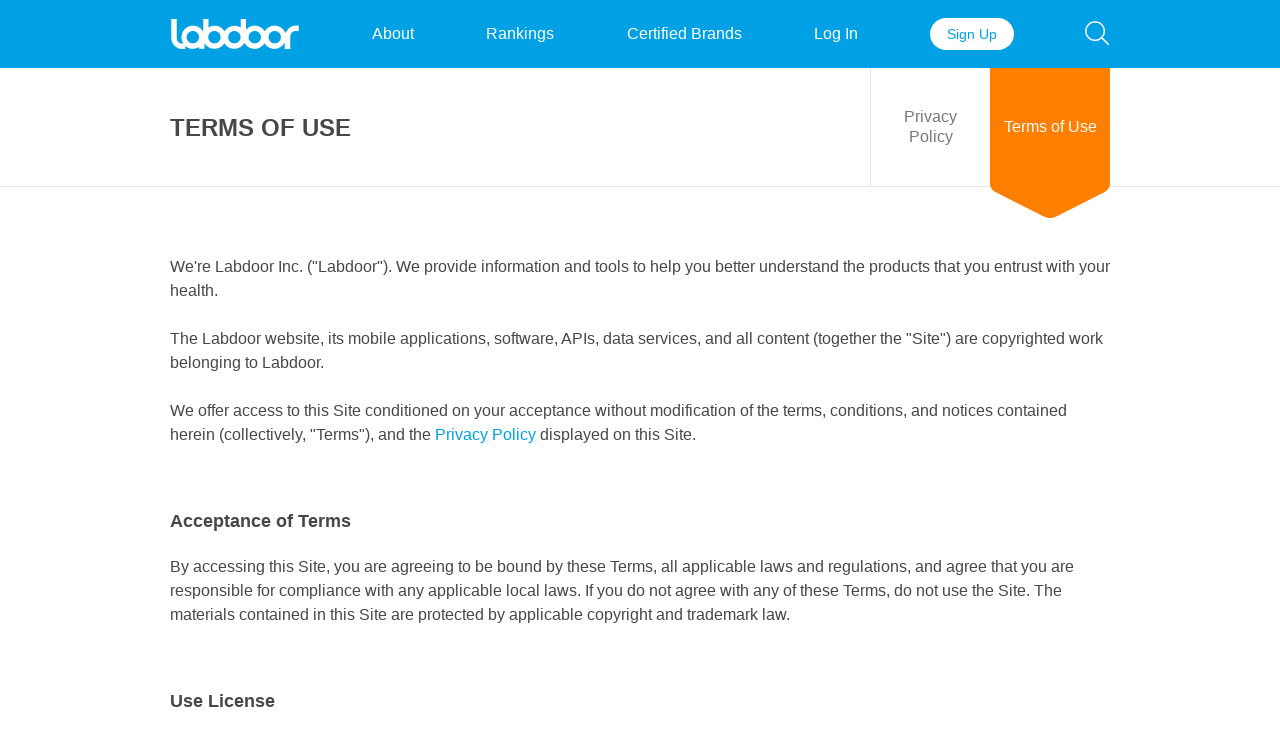

--- FILE ---
content_type: text/html; charset=utf-8
request_url: https://labdoor.com/about/legal/terms-of-use
body_size: 20673
content:
<!DOCTYPE html>
<html lang="en">
	<head>
		<meta http-equiv="X-UA-Compatible" content="IE=Edge" />
		<title>Terms of use - Labdoor</title>
        <meta charset="UTF-8" />
        <meta name="viewport" content="width=1000" />
		<meta name="description" content="This Terms of Service Agreement sets forth the legally binding terms and conditions for your use of the Services." />
<!-- Twitter specific -->
<meta name="twitter:card" content="summary" />
<meta name="twitter:site" content="Labdoor" />
<!-- Open Graph (default) -->
<meta property="fb:app_id" content="237004119751468" />
<meta property="og:type" content="website" />
<meta property="og:locale" content="en_US" />
<meta property="og:site_name" content="labdoor" />
<meta property="og:title" content="Terms of use - Labdoor" />
<meta property="og:description" content="This Terms of Service Agreement sets forth the legally binding terms and conditions for your use of the Services." />
<meta property="og:url" content="http://0.0.0.0:9040/about/legal/terms-of-use" />
	<!-- Open Graph default image -->
	<meta property="og:image" content="https://labdoor-web-cdn-prod.labdoor.com/public/images/social-share-labdoor.jpg" />
	<meta property="og:image:width" content="1200" />
	<meta property="og:image:height" content="1200" />
        <link rel="canonical" href="http://0.0.0.0:9040/about/legal/terms-of-use" />        <link rel="apple-touch-icon" sizes="180x180" href="/apple-touch-icon.png">
<link rel="icon" type="image/png" sizes="32x32" href="/favicon-32x32.png">
<link rel="icon" type="image/png" sizes="16x16" href="/favicon-16x16.png">
<link rel="manifest" href="/site.webmanifest">
<link rel="mask-icon" href="/safari-pinned-tab.svg" color="#00a1e4">
<meta name="msapplication-TileColor" content="#00a1e4">
<meta name="theme-color" content="#ffffff">		<link rel="stylesheet" media="screen, print" href="https://labdoor-web-cdn-prod.labdoor.com/public/stylesheets/css/mainDesktop.css" />
				<script>
<!-- Google Analytics -->
!function(e,a,t,n,g,c,o){e.GoogleAnalyticsObject=g,e.ga=e.ga||function(){(e.ga.q=e.ga.q||[]).push(arguments)},e.ga.l=1*new Date,c=a.createElement(t),o=a.getElementsByTagName(t)[0],c.async=1,c.src="//www.google-analytics.com/analytics.js",o.parentNode.insertBefore(c,o)}(window,document,"script",0,"ga"),ga("create","UA-32692326-1","auto"),ga("require","displayfeatures"),ga("send","pageview");
<!-- Google Tag Manager -->
(function(w,d,s,l,i){w[l]=w[l]||[];w[l].push({'gtm.start':new Date().getTime(),event:'gtm.js'});var f=d.getElementsByTagName(s)[0],j=d.createElement(s),dl=l!='dataLayer'?'&l='+l:'';j.async=true;j.src='https://www.googletagmanager.com/gtm.js?id='+i+dl;f.parentNode.insertBefore(j,f);})(window,document,'script','dataLayer','GTM-MSB5VD7');
</script>
<!-- Google tag (gtag.js) -->
<script async src="https://www.googletagmanager.com/gtag/js?id=G-X19QW7T0KC"></script>
<script>
  window.dataLayer = window.dataLayer || [];
  function gtag(){dataLayer.push(arguments);}
  gtag('js', new Date());
  gtag('config', 'G-X19QW7T0KC');
</script>			</head>
	<body>
		<input type="hidden" id="idScrollPageAfterOpen" value="#" />
		<div class="cloakContainer js-cloak">
	<div class="cloakOpacityDiv js-cloakClickableBg"></div>
	<div class="modalContainer js-modal">
	<button type="button" class="modalCloseBtn js-modalCloseBtn">
		<img class="modalCloseBtnIcon" src="https://labdoor-web-cdn-prod.labdoor.com/public/images/icon-xclose-circle-gray.svg" alt="Dismiss pop-up button" />
	</button>
	<div class="modalLoadingDiv js-modalLoadingDiv" style="display:none;">
		<svg class="loadingSvg " viewBox="0 0 18 28">
	<circle class="bubble3" cx="8" cy="1.5" r=".75"/>
	<circle class="bubble2" cx="11" cy="3.5" r=".75"/>
	<circle class="bubble1" cx="9" cy="6.25" r=".75"/>
	<path class="flask" d="M9 9h3.65a1 1 0 0 1 0 2h-.85v4.25l5.5 10.2q.25 2-2 2H2.93q-2.25 0-2-2l5.5-10.2V11h-.85a1 1 0 0 1 0-2z"/>
</svg>	</div>
	<div class="modalContentDiv js-modalContentDiv" style="visibility:hidden;" >
	</div>
</div> </div>
		<div id="browserNotSupported"  class="infinity bgcText">
	<div class="container fcBCont warningMessage">
		<img class="warningMessageImg" alt="Warning icon" 
			src="https://labdoor-web-cdn-prod.labdoor.com/public/images/icon-exclamation-circle-white.svg" /> />
		Please upgrade your browser.
	</div>
</div>		<noscript>
	<div class="infinity bgcText">
		<div class="container fcBCont warningMessage">
			<img class="warningMessageImg" alt="Warning icon" 
				src="https://labdoor-web-cdn-prod.labdoor.com/public/images/icon-exclamation-circle-white.svg" />
			Please enable JavaScript and refresh this page. 
		</div>
	</div>
</noscript>		


		
		
		<header class="headerWrap">
			
<div class="infinity bgcBrand">
	<section class="container">
		<nav class="headerNav fcBCont">
			<div class="headerSearchWrap js-searchBar">
				<div class="headerSearchContainer " >
					<button class=" btnHeader headerSearchBtn js-searchBtn">
						<img class="btnIcon" src="https://labdoor-web-cdn-prod.labdoor.com/public/images/icon-lens-white.svg" alt="Search icon" />
					</button>
					<form action="/review" method="post" accept-charset="utf-8" enctype="application/x-www-form-urlencoded" class="searchForm js-searchForm" >
<input type="hidden" name="authenticityToken" value="1dd71326d52cacbadd4a4abf1f64d2943a8564b7"/>
						<input class="headerSearchInput js-searchInput" type="search" name="q" placeholder="Search for any supplement" />
						<button class="btnHeader headerSearchCloseBtn js-searchClose" type="reset">
							<img class="btnIcon" src="https://labdoor-web-cdn-prod.labdoor.com/public/images/icon-xclose-white.svg" alt="Close search bar icon" />
						</button>
					
</form>					<div class="headerSearchResult bgcBCont js-searchResult">
						<div class="headerSearchComboBox searchQuickLinks js-searchQuickLinks fcBrand">
							<span class="headerSearchTitle fcText">Quick Links:</span>
							<ul class="headerSearchQuickList">
								<li class="headerSearchListItem">
									<a class="hoverUnderline" href='/rankings/fish-oil'>Fish Oil</a>
								</li>
								<li class="headerSearchListItem">
									<a class="hoverUnderline" href='/rankings/probiotics'>Probiotics</a>
								</li>
								<li class="headerSearchListItem">
									<a class="hoverUnderline" href='/rankings/multivitamins'>Multivitamins</a>
								</li>
								<li class="headerSearchListItem">
									<a class="hoverUnderline" href='/rankings/protein'>Protein</a>
								</li>
								<li class="headerSearchListItem">
									<a class="hoverUnderline" href='/rankings/prenatal-vitamins'>Prenatal Vitamins</a>
								</li>
								<li class="headerSearchListItem">
									<a class="hoverUnderline" href='/rankings/garcinia-cambogia'>Garcinia Cambogia</a>
								</li>
								<li class="headerSearchListItem">
									<a class="hoverUnderline" href='/rankings/pre-workout'>Pre-Workout</a>
								</li>
								<li class="headerSearchListItem">
									<a class="hoverUnderline" href='/rankings/bcaa'>BCAAs</a>
								</li>
							</ul>
						</div>
						<div class="headerSearchComboBox searchSuggestedLinks js-searchSuggestedLinks fcBrand">
						</div>
					</div>
				</div>
			</div>
			<a class="headerLogoLink" href="/">
				<img class="headerLogo" src="https://labdoor-web-cdn-prod.labdoor.com/public/images/logo-labdoor-white.svg" alt="Labdoor logo" />
			</a>
			<a class="searchBarHide btnHeader" href="/about">About</a>
			<a class="searchBarHide btnHeader" href="/rankings">Rankings</a>
<!--			<a class="searchBarHide btnHeader" href="https://magazine.labdoor.com">Magazine</a>-->
			<a class="searchBarHide btnHeader" href="/brands">Certified Brands</a>
										<a class="searchBarHide btnHeader" href="/login">Log In</a>
				<a class="searchBarHide headerSignupBtn btnSmall btnCCont" href="/account/signup">Sign Up</a>
					</nav>
	</section>
</div>		</header>
		
		<section id="contentWrap" class="contentWrap">
			
<div class="infinity pageHeader">
	<section class="container pageHeaderContainer ">
		<div class="pageTitle">
			<h1 class="">TERMS OF USE</h1>
		</div>
		

<nav class="pageHeaderNav taC">
		
<a class="pageHeaderNavItem  "  href="/about/legal/privacy-policy">
		<span class="pageHeaderNavText">Privacy Policy</span>
</a>
 
		
	
<a class="pageHeaderNavItem  isActive"  href="/about/legal/terms-of-use">
		<span class="pageHeaderNavText">Terms of Use</span>
</a>
 
</nav>	</section>
	<hr />
</div>

<div class="mTopContent mBot112 container">
	<p class="">We're Labdoor Inc. ("Labdoor"). We provide information and tools to help you better understand the products that you entrust with your health.<br/><br/>The Labdoor website, its mobile applications, software, APIs, data services, and all content (together the "Site") are copyrighted work belonging to Labdoor.<br/><br/>We offer access to this Site conditioned on your acceptance without modification of the terms, conditions, and notices contained herein (collectively, "Terms"), and the 
		<a class="stdLink" href="/about/legal/privacy-policy">Privacy Policy</a>
		displayed on this Site.
	</p>
	<h2 class="fontBold mTop60 mBot20">Acceptance of Terms</h2>
	<p class="">By accessing this Site, you are agreeing to be bound by these Terms, all applicable laws and regulations, and agree that you are responsible for compliance with any applicable local laws. If you do not agree with any of these Terms, do not use the Site. The materials contained in this Site are protected by applicable copyright and trademark law.</p>
	<h2 class="fontBold mTop60 mBot20">Use License</h2>
	<p class="">The content on Labdoor is for your personal, individual use only, and not for commercial or external use. Under this limited use license you may not modify or copy the materials, use the materials for any commercial purpose or for any public display (commercial or non-commercial), attempt to decompile or reverse engineer any software or Services contained on Labdoor's Site, remove any copyright or other proprietary notations from the materials, or transfer the materials to another person or "mirror" the materials on any other server. This license shall automatically terminate if you violate any of these restrictions and may be terminated by Labdoor at any time. Upon terminating your viewing of these materials or upon the termination of this license, you must destroy any downloaded materials in your possession whether in electronic or printed format.</p>
	<h2 class="fontBold mTop60 mBot20">Disclaimer</h2>
	<p class="">The materials on Labdoor's Site are provided "as is". Labdoor makes no warranties, expressed or implied, and hereby disclaims and negates all other warranties, including without limitation, implied warranties or conditions of merchantability, fitness for a particular purpose, or non-infringement of intellectual property or other violation of rights. Further, Labdoor does not warrant or make any representations concerning the accuracy, likely results, or reliability of the use of the materials on its Internet Site or otherwise relating to such materials or on any sites linked to this site.<br/><br/>The contents of the Labdoor Site, such as text, graphics, images, information obtained from Labdoor's licensors, and other material contained on the Labdoor Site, including all Services, ("Content") are for informational purposes only. The Content is not intended to be a substitute for professional medical advice, or the recommendations of licensed health professionals. Always seek the advice of your physician or other qualified health provider with any questions you may have regarding specific products or treatments. You should carefully read all information provided by the manufacturers of the products, whether online or on the actual product labels or packaging.</p>
	<h2 class="fontBold mTop60 mBot20">Limitations</h2>
	<p class="">The use of this Site and the Services is at your own risk. In no event shall Labdoor or its suppliers be liable for any damages (including, without limitation, damages for loss of data or profit, or due to business interruption,) arising out of the use or inability to use the materials on Labdoor's Site, even if Labdoor or a Labdoor authorized representative has been notified orally or in writing of the possibility of such damage.</p>
	<h2 class="fontBold mTop60 mBot20">Indemnification</h2>
	<p class="">You agree to indemnify, defend, and hold us harmless from and against all losses, expenses, damages and costs, including reasonable attorneys' fees, resulting from any violation by you of these Terms and/or your use of the Site.</p>
	<h2 class="fontBold mTop60 mBot20">Revisions and Errata</h2>
	<p class="">The materials appearing on Labdoor's Site could include technical, typographical, or photographic errors. Labdoor does not warrant that any of the materials on its Site are accurate, complete, or current. Labdoor may make changes to the materials contained on its Site at any time without notice. Labdoor does not, however, make any commitment to update the materials.</p>
	<h2 class="fontBold mTop60 mBot20">Third-Party Links</h2>
	<p class="">Labdoor has not reviewed all of the websites linked to or from its Site and is not responsible for the contents of any such linked site. The inclusion of any link does not imply endorsement by Labdoor of the site. Use of any such linked website is at the user's own risk.</p>
	<h2 class="fontBold mTop60 mBot20">Modification of these Terms</h2>
	<p class="">Labdoor may revise these terms of use for its Site at any time without notice. By using this Site you are agreeing to be bound by the then current version of these Terms and Conditions of Use.</p>
	<h2 class="fontBold mTop60 mBot20">Restrictions</h2>
	<p class="">The Site is not intended for use by people who are younger than age 13. Do not use the Site if you are under 13. Labdoor is intended for users in the United States. Those who choose to access the Site from locations outside of the United States of America do so on their own initiative and risk and are responsible for compliance with applicable local laws. You may not use or export any Content in violation of U.S. export laws and regulations.</p>
	<h2 class="fontBold mTop60 mBot20">Governing Law</h2>
	<p class="">Any claim relating to Labdoor's Site shall be governed by the laws of the State of California without regard to its conflict of law provisions. Except as specified herein, any disputes directly or indirectly arising out of or relating to the Terms or the Site will be resolved exclusively in the state or federal courts located in San Francisco, California. You hereby irrevocably consent to such venue and to the exclusive jurisdiction of any such court over any such dispute.</p>
	<h2 class="fontBold mTop60 mBot20">Questions</h2>
	<p class="">If you have any questions about this Terms of Use, please email
		<a class="stdLink" href="mailto:contact@labdoor.com">contact@labdoor.com</a>.
	</p>
</div>
		</section>

		
		<footer class="footerWrap">
			<div class="infinity bgcText taC footerInfinity">
	<section class="container fcBCont"> 
			<a class="btnFooterSocial" href="https://www.facebook.com/Labdoor" title="Labdoor on Facebook">
				<img src="https://labdoor-web-cdn-prod.labdoor.com/public/images/icon-social-facebook-white.svg" alt="Facebook logo" /></a>
			<a class="btnFooterSocial" href="https://twitter.com/Labdoor" title="Labdoor on Twitter">
				<img src="https://labdoor-web-cdn-prod.labdoor.com/public/images/icon-social-twitter-white.svg" alt="Twitter logo" /></a>
			<a class="btnFooterSocial" href="https://www.instagram.com/labdoor" title="Labdoor on Instagram">
				<img src="https://labdoor-web-cdn-prod.labdoor.com/public/images/icon-social-instagram-white.svg" alt="Instagram logo" /></a>
	</section>
	<section> 
		<nav class="footerSiteNav fcBOppo">
			<ul class="footerSiteList">
				<li class="fcBCont listHeader">
					SHOP
				</li>
				<li>
					<a class="footerSiteListLink" href="/rankings">Current</a>
				</li>
				<li>
					<a class="footerSiteListLink" href="/rankings/upcoming">Upcoming</a>
				</li>
				<li>
					<a class="footerSiteListLink" href="/brands">Certified Brands</a>
				</li>
			</ul>
			<ul class="footerSiteList">
				<li class="fcBCont listHeader">
					LEARN
				</li>
				<li>
					<a class="footerSiteListLink" href="/about">About Us</a>
				</li>
				<li>
					<a class="footerSiteListLink" href="/about/testing">Our Testing Process</a>
				</li>
				<li>
					<a class="footerSiteListLink" href="/about/scores">Our Scoring Process</a>
				</li>
				<li>
					<a class="footerSiteListLink" href="/about/business-model">Our Business Model</a>
				</li>
			</ul>
			<ul class="footerSiteList">
				<li class="fcBCont listHeader">
					CONNECT
				</li>
				<li>
					<a class="footerSiteListLink" href="/about/press">Press</a>
				</li>
				<li>
					<a class="footerSiteListLink" href="https://angel.co/company/labdoor">Investors</a>
				</li>
				<li>
					<a class="footerSiteListLink" href="https://magazine.labdoor.com">Magazine</a>
				</li>
				<li>
					<a class="footerSiteListLink" href="/contact-us">Contact Us</a>
				</li>
			</ul>
			<ul class="footerSiteList">
				<li class="fcBCont listHeader">
					ENTERPRISE
				</li>
				<li>
					<a class="footerSiteListLink" href="/enterprise">Labdoor Enterprise</a>
				</li>
				<li>
					<a class="footerSiteListLink" href="/enterprise/custom-testing">Custom Testing</a>
				</li>
				<li>
					<a class="footerSiteListLink" href="/enterprise/certifications">Certifications</a>
				</li>
				<!--
				<li>
					<a class="footerSiteListLink" href="/enterprise/click">Labdoor Click</a>
				</li>
				<li>
					<a class="footerSiteListLink" href="/enterprise/amazon-certification-program">Amazon Program</a>
				</li>
				-->
				<li>
					<a class="footerSiteListLink" href="https://labdoor.com/enterprise/manufacturer-partners">Manufacturer Partners</a>
				</li>
			</ul>
			<ul class="footerSiteList">
				<li class="fcBCont listHeader">
					LEGAL
				</li>
				<li>
					<a class="footerSiteListLink" href="/about/legal/privacy-policy">Privacy Policy</a>
				</li>
				<li>
					<a class="footerSiteListLink" href="/about/legal/terms-of-use">Terms of Use</a>
				</li>
			</ul>
		</nav>
	</section>
	<section class="container footerCopyright"> 
		<img class="footerLogo" src="https://labdoor-web-cdn-prod.labdoor.com/public/images/logo-labdoor-white.svg" alt="Labdoor logo" />
		<br />
		&#169; 2019 Labdoor, Inc. All rights reserved.
		<br />
		<a href="/change-device/mobile" class="viewMobileBtn" >View Mobile Version</a>
	</section>
</div>
		</footer>
		
		<div class="js-loadingBlockerSvgInstanceWrap" style="display: none;">
	<span class="loadingBlockerWrap js-loadingBlockerWrap">
		<span class="loadingBlockerCloak"></span>
		<span class="loadingBlockerSvgBackground"></span>
		<svg class="loadingSvg loadingBlockerSvg" viewBox="0 0 18 28">
	<circle class="bubble3" cx="8" cy="1.5" r=".75"/>
	<circle class="bubble2" cx="11" cy="3.5" r=".75"/>
	<circle class="bubble1" cx="9" cy="6.25" r=".75"/>
	<path class="flask" d="M9 9h3.65a1 1 0 0 1 0 2h-.85v4.25l5.5 10.2q.25 2-2 2H2.93q-2.25 0-2-2l5.5-10.2V11h-.85a1 1 0 0 1 0-2z"/>
</svg>	</span>
</div>		<script type="text/javascript">
    WebFontConfig = {
        google: { families: [ 'Lato:300,400,400i,700,900' ] }
    };
    (function() {
        var wf = document.createElement('script');
        wf.src = 'https://ajax.googleapis.com/ajax/libs/webfont/1/webfont.js';
        wf.type = 'text/javascript';
        wf.async = 'true';
        var s = document.getElementsByTagName('script')[0];
        s.parentNode.insertBefore(wf, s);
    })();
</script>

<script src="https://cdnjs.cloudflare.com/ajax/libs/jquery/1.12.4/jquery.min.js" integrity="sha256-ZosEbRLbNQzLpnKIkEdrPv7lOy9C27hHQ+Xp8a4MxAQ=" crossorigin="anonymous"></script>
<script src="https://cdnjs.cloudflare.com/ajax/libs/jqueryui/1.11.4/jquery-ui.min.js" integrity="sha256-xNjb53/rY+WmG+4L6tTl9m6PpqknWZvRt0rO1SRnJzw=" crossorigin="anonymous"></script>
<script async src="https://cdnjs.cloudflare.com/ajax/libs/lazysizes/5.1.2/lazysizes.min.js"></script>
<script type="text/javascript">document.addEventListener('lazybeforeunveil',function(e){var bg = e.target.getAttribute('data-bg');if(bg){e.target.style.backgroundImage = 'url(' + bg + ')';}});</script>
<script type="text/javascript">var applicationBaseUrl = 'https://labdoor.com/';</script>

<script src="https://labdoor-web-cdn-prod.labdoor.com/public/javascripts/dist/mainDesktop.js" type="text/javascript" charset="UTF-8"></script>
        	</body>
</html>

--- FILE ---
content_type: text/css
request_url: https://labdoor-web-cdn-prod.labdoor.com/public/stylesheets/css/mainDesktop.css
body_size: 14668
content:
a,abbr,acronym,address,applet,article,aside,audio,b,big,blockquote,body,canvas,caption,center,cite,code,dd,del,details,dfn,div,dl,dt,em,embed,fieldset,figcaption,figure,footer,form,h1,h2,h3,h4,h5,h6,header,hgroup,html,i,iframe,img,ins,kbd,label,legend,li,mark,menu,nav,object,ol,output,p,pre,q,ruby,s,samp,section,small,span,strike,strong,sub,summary,sup,table,tbody,td,tfoot,th,thead,time,tr,tt,u,ul,var,video{margin:0;padding:0;border:0;font:inherit;font-size:100%;vertical-align:baseline}html{line-height:1}ol,ul{list-style:none}table{border-collapse:collapse;border-spacing:0}caption,td,th{text-align:left;font-weight:400;vertical-align:middle}blockquote,q{quotes:none}blockquote:after,blockquote:before,q:after,q:before{content:"";content:none}a img{border:none}article,aside,details,figcaption,figure,footer,header,hgroup,main,menu,nav,section,summary{display:block}*,:after,:before{-moz-box-sizing:border-box;-webkit-box-sizing:border-box;box-sizing:border-box}.warningMessage{height:68px}.warningMessageImg{vertical-align:bottom;margin-top:21px}#browserNotSupported{display:none}#browserNotSupported.notSupported{display:block}.labdoorMessage{position:relative;padding:0 34px 22px 0}.labdoorMessageCloseBtn{position:absolute;line-height:0;top:50%;right:0;margin-top:-12px}.labdoorMessageCloseBtnIcon{width:24px;height:24px}.labdoorMessageIcon{vertical-align:bottom;margin-top:22px;margin-right:6px}html{height:100%}body{height:100%;width:100%;min-width:1000px}body.noScroll{overflow:hidden}header{position:relative;z-index:2;-webkit-backface-visibility:hidden;backface-visibility:hidden}.container{width:940px;margin:0 auto}.container.withAside{display:flex;justify-content:space-between}.infinity{width:100%}.content{width:700px;margin:0 auto}.container.withAside .content{width:604px;margin-left:0;margin-right:0}.asideContent{width:300px;order:1}body{font-family:Lato,Helvetica,sans-serif;font-style:normal;font-weight:400;font-size:16px;line-height:24px;color:#474747;-webkit-font-smoothing:antialiased;-moz-osx-font-smoothing:grayscale;-webkit-text-size-adjust:none;text-size-adjust:none}.p,p{font-size:16px;line-height:24px}.h1,h1{font-size:24px;line-height:30px;font-weight:900}.h2,h2{font-weight:700;font-size:18px;line-height:28px}.h3,h3{font-size:18px;line-height:30px}.h4,h4{font-size:18px;line-height:30px;color:#777}.h5,.listHeader,h5{font-weight:900;letter-spacing:1px}.h6,h6{font-size:14px;line-height:20px;color:#ababab}.cite,cite{font-style:italic;font-size:18px;line-height:26px}b{font-weight:700}em{font-style:italic}.sup,sup{font-size:14px;line-height:20px;vertical-align:super}.svgCurrentColor{fill:currentColor;stroke:currentColor}.svgDimensInheritAll{width:inherit;height:inherit;min-width:inherit;min-height:inherit}.svgDimensInheritBasic{width:inherit;height:inherit}.img24{width:24px;height:24px}.img60{width:60px;height:60px}.img70{width:70px;height:70px}.img80{width:80px;height:80px}.img100{width:100px;height:100px}.img150{width:150px;height:150px}.img250{width:250px;height:250px}a:hover{cursor:pointer}:link{color:inherit;text-decoration:none}:visited{color:inherit}a:active{color:inherit}.draftjsContainer a,.markdownContainer a,.stdLink{color:#00a1e4}.draftjsContainer a:hover,.markdownContainer a:hover,.stdLink:hover{text-decoration:underline}.draftjsContainer a:disabled,.draftjsContainer a[disabled],.markdownContainer a:disabled,.markdownContainer a[disabled],.stdLink:disabled,.stdLink[disabled]{color:#ababab}.draftjsContainer a:disabled:hover,.draftjsContainer a[disabled]:hover,.markdownContainer a:disabled:hover,.markdownContainer a[disabled]:hover,.stdLink:disabled:hover,.stdLink[disabled]:hover{text-decoration:none;cursor:not-allowed;color:#ababab}.linkWithIcon{display:inline-block}.linkWithIcon:hover{text-decoration:underline;color:#00a1e4}.linkIcon{width:24px;height:24px;vertical-align:middle;margin-right:8px}a.linkCOppo{color:#ababab}button{font-family:inherit;font-size:inherit;line-height:inherit;color:currentColor;background-color:transparent;border:0 solid transparent;padding:0;margin:0;-webkit-appearance:none}button:hover{cursor:pointer}button:focus{outline:0}.btnLarge.disabled,.btnLarge:disabled,.btnLarge[disabled],.btnMedium.disabled,.btnMedium:disabled,.btnMedium[disabled],.btnSmall.disabled,.btnSmall:disabled,.btnSmall[disabled],.btnStd.disabled,.btnStd:disabled,.btnStd[disabled]{background-color:#e6e6e6;color:#fff;border:1px solid #d4d4d4}.btnLarge.disabled:hover,.btnLarge:hover:disabled,.btnLarge[disabled]:hover,.btnMedium.disabled:hover,.btnMedium:hover:disabled,.btnMedium[disabled]:hover,.btnSmall.disabled:hover,.btnSmall:hover:disabled,.btnSmall[disabled]:hover,.btnStd.disabled:hover,.btnStd:hover:disabled,.btnStd[disabled]:hover{text-decoration:none;cursor:not-allowed;background-color:#e6e6e6}.btnHeader{display:inline-block;height:48px;line-height:46px;border:1px solid transparent;border-radius:24px;padding:0 17px}.btnHeader:hover{border-color:#4dbdec}.btnHeader .btnIcon{vertical-align:middle;margin-bottom:3px}.btnStd{display:inline-block;height:48px;border-radius:24px;line-height:48px;vertical-align:middle;text-align:center;padding:0 18px;font-size:18px;-webkit-font-smoothing:auto;-moz-osx-font-smoothing:auto}.btnSmall{display:inline-block;height:32px;min-width:80px;border-radius:16px;line-height:32px;vertical-align:middle;text-align:center;padding:0 17px;font-size:14px;-webkit-font-smoothing:auto;-moz-osx-font-smoothing:auto}.btnMedium{display:inline-block;height:45px;border-radius:22px;line-height:45px;vertical-align:middle;text-align:center;padding:0 45px;font-size:18px;-webkit-font-smoothing:auto;-moz-osx-font-smoothing:auto}.btnLarge{display:inline-block;height:54px;border-radius:27px;line-height:52px;vertical-align:middle;text-align:center;padding:0 18px;font-size:20px;-webkit-font-smoothing:auto;-moz-osx-font-smoothing:auto}.btnIcon{width:24px;height:24px}.btnWithIcon .btnIcon{margin-right:6px;margin-bottom:4px;vertical-align:middle}a.btnCBrand,button.btnCBrand{color:#fff;background-color:#00a1e4}a.btnCBrand:hover,button.btnCBrand:hover{background-color:#4dbdec}a.btnCCont,button.btnCCont{color:#00a1e4;background-color:#fff}a.btnCCont:hover,button.btnCCont:hover{background-color:#f4f4f4}a.btnCCont.withBorder,button.btnCCont.withBorder{border:1px solid #00a1e4}a.btnCAction,button.btnCAction{color:#fff;background-color:#fd7f23}a.btnCAction:hover,button.btnCAction:hover{opacity:.7}a.btnFacebook,button.btnFacebook{color:#fff;background-color:#4267b2}.btnBlock{display:block;width:100%}.btnW120{display:inline-block;width:120px}.btnW220{display:inline-block;width:220px}.btnW240{display:inline-block;width:240px}input[type=date],input[type=email],input[type=password],input[type=tel],input[type=text],input[type=url]{-webkit-appearance:none;height:50px;border:1px solid #d4d4d4;border-radius:4px;font-family:Lato,Helvetica,sans-serif;font-size:16px;color:#474747;padding:0 18px;width:100%}input[type=date]::-webkit-input-placeholder,input[type=email]::-webkit-input-placeholder,input[type=password]::-webkit-input-placeholder,input[type=tel]::-webkit-input-placeholder,input[type=text]::-webkit-input-placeholder,input[type=url]::-webkit-input-placeholder{font-family:Lato,Helvetica,sans-serif;font-weight:400;color:#ababab;font-size:16px}input[type=date]:-moz-placeholder,input[type=email]:-moz-placeholder,input[type=password]:-moz-placeholder,input[type=tel]:-moz-placeholder,input[type=text]:-moz-placeholder,input[type=url]:-moz-placeholder{font-family:Lato,Helvetica,sans-serif;font-weight:400;color:#ababab;font-size:16px}input[type=date]::-moz-placeholder,input[type=email]::-moz-placeholder,input[type=password]::-moz-placeholder,input[type=tel]::-moz-placeholder,input[type=text]::-moz-placeholder,input[type=url]::-moz-placeholder{font-family:Lato,Helvetica,sans-serif;font-weight:400;color:#ababab;font-size:16px}input[type=date]:-ms-input-placeholder,input[type=email]:-ms-input-placeholder,input[type=password]:-ms-input-placeholder,input[type=tel]:-ms-input-placeholder,input[type=text]:-ms-input-placeholder,input[type=url]:-ms-input-placeholder{font-family:Lato,Helvetica,sans-serif;font-weight:400;color:#ababab;font-size:16px}input[type=search]{border:0;margin:0;padding:0;background-color:transparent;outline:0;font-family:Lato,Helvetica,sans-serif}input[type=search]::-webkit-input-placeholder{font-family:Lato,Helvetica,sans-serif;font-weight:400}input[type=search]:-moz-placeholder{font-family:Lato,Helvetica,sans-serif;font-weight:400}input[type=search]::-moz-placeholder{font-family:Lato,Helvetica,sans-serif;font-weight:400}input[type=search]:-ms-input-placeholder{font-family:Lato,Helvetica,sans-serif;font-weight:400}input[type=search]::-webkit-search-cancel-button{-webkit-appearance:none}.headerSearchInput{-webkit-appearance:none;color:#fff;font-size:16px}.headerSearchInput::-webkit-input-placeholder{color:#fff;opacity:.6}.headerSearchInput:-moz-placeholder{color:#fff;opacity:.6}.headerSearchInput::-moz-placeholder{color:#fff;opacity:.6}.headerSearchInput:-ms-input-placeholder{color:#fff;opacity:.6}input[type=checkbox]{-webkit-appearance:none;background-color:transparent;padding:0;margin:0;border:1px solid #d4d4d4;border-radius:4px;width:20px;height:20px;vertical-align:middle}input[type=checkbox]:checked{border-color:#00a1e4;background:url(/public/images/icon-check-blue-00c7be82e86fad6f.svg) center no-repeat}input[type=checkbox]:focus{outline:0}ul.withBullets{list-style:disc outside;padding-left:21px}ol.withNumbers{list-style-type:decimal;margin-left:60px}ol.withNumbers li{padding-left:20px}hr{margin:0;border:0;padding:0;width:100%;height:1px;background-color:#e6e6e6}.hrWithContent{overflow:visible;height:1px;text-align:center}.hrWithContent span{position:relative;padding:0 8px;top:-12px}.checkboxLabel{vertical-align:middle;margin-left:9px}select{-moz-appearance:none;-webkit-appearance:none;border:0;background:0 0;font:inherit;color:currentColor}select::-ms-expand{display:none}select:focus{outline:0}select:-moz-focusring{color:transparent;text-shadow:0 0 0 #000}select:hover{cursor:pointer}option{font-size:inherit;line-height:inherit}.selectWrap{position:relative;display:flex;align-items:stretch;height:50px;padding-right:18px;border:1px solid #d4d4d4;border-radius:4px;background:url(/public/images/icon-arrow-down-gray-c4775c200782d7cf.svg) center right no-repeat content-box}.selectWrap:hover{border-color:#00a1e4}.selectWrap select{flex-grow:1;margin-right:-18px;padding:0 45px 0 18px;overflow:hidden!important;width:0}.selectWrap .selectWrapCaption{padding-left:18px;line-height:48px;z-index:-1}.selectWrap.selectSmall{padding-right:10px;height:30px;background-position:right 12px}.selectWrap.selectSmall select{margin-right:-5px;padding:1px 27px 0 6px}.selectWrap.selectSmall .selectWrapCaption{line-height:28px;padding-left:10px}.checkboxWrap{position:relative;display:flex}textarea{-webkit-appearance:none;overflow:auto;outline:0;resize:none;vertical-align:top;font:inherit;color:#474747}textarea::-webkit-input-placeholder{color:#ababab}textarea::-moz-placeholder{color:#ababab}textarea:-ms-input-placeholder{color:#ababab}.stdTextarea{font-size:16px;width:100%;border:1px solid #d4d4d4;border-radius:4px;padding:15px 18px}.footerInfinity{font-size:14px;padding:48px 0 39px}.btnFooterSocial{display:inline-block;margin:0 30px;opacity:.55;line-height:0}.btnFooterSocial:hover{opacity:1}.footerSiteNav{margin:35px 0 41px;display:flex;justify-content:center}.footerSiteList{width:220px;border-right:1px solid #616161}.footerSiteList:last-child{border:0}.footerSiteListLink{color:#ababab}.footerSiteListLink:hover{color:#fff}.footerCopyright{color:#777}.footerLogo{width:130px;height:30px;margin-bottom:9px}.viewMobileBtn:hover{color:#fff}.footerLtsSiteNav{width:700px;margin-left:auto;margin-right:auto}.footerLtsSiteList{width:33%}.footerLts{color:#ababab;margin:0 auto}.footerLts .dotSeparator{font-size:36px;margin-top:-10px}.headerNav{height:68px;display:flex;justify-content:space-between;align-items:center}.headerLogoLink{line-height:0}.headerLogo{width:130px;height:30px;margin-right:17px}.headerSignupBtn{margin:0 17px}.headerNavUserFlex{display:flex;align-items:center}.headerNavUserIcon{margin-right:6px}.headerNavUserName{display:inline-block;max-width:100px}.headerNavUserArrow{width:12px;height:6px;margin:3px 0 0 7px}.headerNavUser{position:relative;height:48px}.headerNavUser.isActive .headerDropdownMenu{top:58px;opacity:1;transition:opacity .15s 0s,top 0s 0s}.headerDropdownMenu{display:block;position:absolute;width:200px;left:50%;top:-1000px;margin-left:-100px;opacity:0;transition:opacity .15s 0s,top 0s .15s;z-index:1}.headerDropdownItem{display:block;width:200px;height:50px;padding:12px 0 0 18px;background:#fff url(/public/images/icon-arrow-forward-blue-20566be5a9f6f201.svg) 174px 18px no-repeat}.headerDropdownItem:hover{background-color:#f4f4f4}.headerCartBtn{position:relative}.headerCartBtn .btnIcon{width:28px}.headerCartItems{position:absolute;top:7px;right:13px;width:18px;height:18px;line-height:18px;border-radius:50%;color:#00a1e4;background-color:#fff;font-size:13px;text-align:center;-webkit-font-smoothing:auto;-moz-osx-font-smoothing:auto}.headerSearchWrap{order:99}.headerSearchWrap.isActive{z-index:1}.headerSearchWrap.isActive~.searchBarHide{transition-delay:0s;opacity:0}.headerSearchWrap.isActive .headerSearchContainer{overflow:visible;width:789px;margin-left:-600px;transition-delay:.15s}.headerSearchWrap.isActive .headerSearchContainer:after{position:absolute;top:8px;left:-11px;display:block;height:32px;width:1px;background-color:#4dbdec;content:''}.headerSearchWrap.isActive .searchForm{transition:opacity .15s .45s,max-width 0s .15s;max-width:800px;opacity:1}.headerSearchWrap.isActive .headerSearchResult{transition-delay:.45s;opacity:1;z-index:1}.headerSearchWrap.isActive .headerSearchBtn:hover{border-color:transparent}.headerSearchResult{transition:opacity .15s 0s;opacity:0}.headerSearchBtn{min-width:46px}.searchForm{width:655px;display:flex;flex-grow:1;max-width:0;opacity:0;transition:opacity .15s 0s,max-width 0s .15s}.headerSearchInput{width:100%}.headerSearchResult{position:absolute;top:58px;left:-11px;width:620px}.searchBarHide{transition:opacity .15s .3s}.headerSearchContainer{display:flex;overflow:hidden;position:relative;width:60px;height:48px;margin-right:-17px;margin-left:0;transition-property:width,margin-left;transition-delay:.15s;transition-duration:.3s}.headerSearchComboBox{width:100%}.searchQuickLinks{padding:30px}.headerSearchQuickList{position:static!important;display:flex!important;flex-direction:column;flex-wrap:wrap;align-content:flex-start;width:100%;max-height:96px;margin-top:12px}@media screen and (-ms-high-contrast:active),(-ms-high-contrast:none){.headerSearchQuickList{flex-direction:row}.headerSearchQuickList .headerSearchListItem{width:240px}}.headerSearchQuickList .headerSearchListItem{display:inline-block;margin-right:40px;max-width:260px;height:24px}.headerSearchList{position:static!important;display:flex!important;flex-direction:row;flex-wrap:wrap;align-content:flex-start;width:100%;margin-top:15px;margin-bottom:15px}.headerSearchList .headerSearchListItem{width:100%;color:#d4d4d4}.headerSearchList .headerSearchListItem a{text-decoration:none;padding:7px 30px;display:block}.headerSearchList .headerSearchListItem a span.name{color:#616161;margin-right:5px}.headerSearchList .headerSearchListItem a span.location{font-size:14px;margin-left:5px}.headerSearchList .headerSearchListItem:hover{background-color:#f4f4f4}.headerSearchList .headerSearchListItem:hover a{color:#00a1e4}.headerSearchList .headerSearchListItem:hover a span{color:#00a1e4}.searchSuggestedLinks{display:none}.headerModeDraft{background-color:#8565c4!important}.headerSimple .headerLogoLink{margin-right:auto}.headerSimple>:last-child{margin-right:-17px}.headerMeInfinity{position:relative}.headerMeInfinity::before{position:absolute;content:'';top:0;bottom:0;left:0;right:0;background-color:#000;opacity:.15;z-index:-1}.headerMe{margin-bottom:-68px}.headerMe .headerMeLogoLink{margin-right:auto}.headerMe .headerMeLogo{width:208px;height:31px}.headerMe .btnHeader{margin-left:15px}.headerMe .btnHeader:hover{border-color:#fff}.headerLtsInfinity{position:relative}.headerLtsInfinity::before{position:absolute;content:'';top:0;bottom:0;left:0;right:0;z-index:-1;background-color:#00a1e4}.headerLtsInfinity.headerTransparent::before{background-color:#000;opacity:.4}.headerLtsInfinity.headerTransparent .headerLts{margin-bottom:-68px}.headerLts .headerLtsLogoLink{margin-right:20px}.headerLts .headerLtsLogo{width:130px;height:42px;margin-top:7px}.headerLts .btnHeader:hover{border-color:#fff}.cloakContainer{position:relative;display:flex;flex-direction:column;justify-content:center;align-items:center;overflow:hidden;height:0}.cloakContainer.isActive{position:fixed;top:0;bottom:0;width:100%;height:auto}.cloakOpacityDiv{position:absolute;top:0;bottom:0;left:0;right:0;opacity:0;z-index:-1;background-color:#000}.cloakOpacityDiv.isActive{opacity:.3}.modalContainer{position:relative;display:flex;flex-direction:column;justify-content:center;align-items:center;width:0;height:0;overflow:hidden;background-color:#fff;border-radius:20px}.modalContainer.isActive{min-width:300px;min-height:300px;max-width:880px;width:auto;height:auto}.modalCloseBtn{position:absolute;top:16px;right:14px;background-color:#fff;z-index:2}.modalCloseBtn:hover{cursor:pointer}.modalCloseBtnIcon{width:24px;height:24px}.modalContentDiv{max-width:880px;overflow:auto}.modalContentDiv.withPadding{padding:30px 80px}.certModal{width:320px;padding-bottom:13px}.certModalImg{width:70px;height:100px;margin-top:20px;margin-bottom:16px}.certModalDivider{margin:34px 0 21px}.cardWrap{border:1px solid #e6e6e6;border-radius:9px;text-align:center;overflow:auto}.cardColorHeader{background-color:#00a1e4;height:8px}.collapseCheckbox{display:none}.collapseCheckbox:not(:checked)+.collapseContent,.collapseCheckbox:not(:checked)+label+.collapseContent{max-height:0!important}.collapseCheckbox:checked+.collapseContent,.collapseCheckbox:checked+label+.collapseContent{max-height:500px}.collapseContent{overflow:hidden;transition:max-height .15s linear 0s}.stdCollapseLabel{display:block;padding:6px 0 10px 18px;background:url(/public/images/icon-arrow-down-circle-full-blue-53219459592b9dbb.svg) no-repeat;background-size:25px 25px;background-position:right 17px bottom 9px}.stdCollapseLabel.first{border-top-color:transparent}.collapseCheckbox:checked+.stdCollapseLabel{background-image:url(/public/images/icon-arrow-up-circle-full-blue-a746585b404b8a3d.svg)}.stdCollapseWrapper{border:1px solid #ababab;border-radius:5px}.stdCollapseContent{margin:4px 18px 0;border-top:solid 1px #e6e6e6;overflow:auto}.pageHeader{border-bottom:1px solid #e6e6e6}.pageHeader hr{display:none!important}.pageHeaderContainer{min-height:118px;display:flex;align-items:stretch}.pageTitle{min-height:118px;display:flex;flex-direction:column;justify-content:center;padding-top:4px;padding-bottom:2px}.pageTitle h1{margin:0 0 0}.pageTitle h4{margin:0 0 0}.pageTitle .backLink{margin-top:3px;font-size:14px;color:#00a1e4}.pageHeader.textOnly .pageHeaderContainer{justify-content:center}.pageHeader.textOnly .pageTitle{text-align:center}.pageHeaderNav{display:flex;justify-content:flex-end;margin-left:auto}.pageHeaderNavItem{display:flex;flex-flow:column;align-items:center;justify-content:center;width:120px;padding:0 10px;line-height:20px;color:#777;border-left:1px solid #e6e6e6}.pageHeaderNavItem:hover{background-color:#f4f4f4;color:#fd7f23}.pageHeaderNavItem:last-child{border-right:1px solid #e6e6e6}.pageHeaderNavItem.isActive{margin-bottom:-32px;padding-bottom:32px;background:transparent url(/public/images/tab-orange-9391cd01003ae7ae.svg) center no-repeat;background-size:100% 100%;color:#fff;border:0}.pageHeaderNavItem.isActive+.pageHeaderNavItem{border-left:0}.pageHeaderNavImg{width:24px;height:24px;margin:4px 0 10px}.pageHeaderNavText{width:100%}.pageIconWrap{display:flex;align-items:center;margin-right:11px}.pageIcon{width:84px;height:84px;margin:auto 0}.simpleForm{width:304px;margin:0 auto}.formTopP{margin-top:-8px}.formInput{margin-bottom:20px}.formError{border-color:red!important}.formErrorLabel{display:block;color:red;margin:-14px 0 14px}.filterList{display:flex;flex-flow:wrap;align-items:center;justify-content:center;border:1px solid #ababab;border-radius:4px;padding:17px 1px 18px 31px}.filterListItem{display:flex;margin-right:30px;height:45px;align-items:center}.sortByList{display:flex;height:40px;width:100%;border:1px solid #ababab;border-radius:4px;color:#ababab}.sortByListItem{overflow:hidden;flex-grow:1;border-left:1px solid #ababab;width:50%}.sortByListItem:first-child{border:0}.sortByListInput{display:none}.sortByListInput:checked+.sortByListLabel{background-color:#ababab;color:#fff}.sortByListLabel{display:block;height:38px;width:100%;line-height:38px;text-align:center}.sortByListLabel:hover{cursor:pointer;background-color:#f4f4f4}.sortByListLabel.checked{background-color:#ababab;color:#fff}.asideNav{order:0;width:240px}.asideNav.marginTopAuto{margin-top:auto}.asideNavWrap{top:0;padding:62px 0 60px;width:240px}.asideNavList{margin-top:10px;border-top:1px solid #e6e6e6}.asideNavItem{border-bottom:1px solid #e6e6e6}.asideNavItem.active,.asideNavItem:hover{background-color:#f4f4f4;color:#00a1e4}.asideNavItem.active .asideNavLink,.asideNavItem:hover .asideNavLink{border-color:#00a1e4}.asideNavItem:hover{text-decoration:underline}.asideNavLink{display:block;height:inherit;border-left:2px solid transparent;line-height:24px;padding:8px 0 8px 10px}.asideSearch{order:0;width:240px}.asideSearch.marginTopAuto{margin-top:auto}.asideSearchWrap{top:0;padding:0 0 60px;width:240px}.asideSearchHeader{margin-bottom:5px;font-weight:700;font-size:18px}.asideSearchList{padding-top:10px;padding-bottom:20px;border-top:1px solid #e6e6e6}.asideSearchItem .checkboxWrap{padding:5px 0}.asideSearchItem .checkboxLabel{width:100%;margin-top:-2px;cursor:pointer}.asideSearchItem:hover{color:#00a1e4}.asideSearchItem:hover .asideSearchLink{border-color:#00a1e4}.g-recaptcha{padding-left:2px;height:77px}.g-recaptcha.formError{padding-top:10px;padding-bottom:10px;border-radius:4px;border:1px solid red}.g-recaptcha>*{margin:0 auto}.sourcesList{margin-top:16px}.sourcesList li{position:relative;padding-left:35px;margin-top:12px}.sourceListLink,.sourceListNoLink{position:absolute;top:1px;left:0;width:24px;height:24px;font-size:14px;border:1px solid #00a1e4;color:#00a1e4;border-radius:50%;box-shadow:0 0 1px 0 #00a1e4;text-align:center;line-height:22px}.sourceListLink:hover{background-color:#e6e6e6}.relatedCategories{padding:22px 17px 0}.relatedCategoriesItem{border-top:1px solid #e6e6e6}.relatedCategoriesItem:first-child{border-color:#ababab}.relatedCategoriesLink{padding-right:15px;height:70px;align-items:center;background:url(/public/images/icon-arrow-forward-blue-20566be5a9f6f201.svg) right center no-repeat}.relatedCategoriesLink:hover{color:#00a1e4;text-decoration:underline}.relatedCategoriesImg{min-width:36px;width:36px;height:36px;margin:0 16px 0 6px}.loadingSvg{width:27px;height:42px;fill:none;stroke:#00a1e4}.loadingSvg .flask{animation:flask 1.6s ease-in-out infinite}.loadingSvg .bubble1{animation:bubble1 1.6s ease-in-out infinite}.loadingSvg .bubble2{animation:bubble2 1.6s ease-in-out infinite}.loadingSvg .bubble3{animation:bubble3 1.6s ease-in-out infinite}@keyframes bubble1{0%,45%{opacity:0}50%,75%{opacity:1}100%,85%{opacity:0}}@keyframes bubble2{0%,55%{opacity:0}60%,85%{opacity:1}100%,90%{opacity:0}}@keyframes bubble3{0%,65%{opacity:0}70%,90%{opacity:1}100%{opacity:0}}@keyframes flask{0%{stroke-dasharray:0,65.67;stroke-dashoffset:-32.835}50%,60%{stroke-dasharray:65.67,0;stroke-dashoffset:0}61%{stroke-dasharray:32.835,0;stroke-dashoffset:0}100%{stroke-dasharray:0,65.67;stroke-dashoffset:0}}.blockedElem{position:relative}.loadingBlockerWrap{position:absolute;top:0;bottom:0;left:0;right:0;z-index:1}.loadingBlockerCloak{position:absolute;top:0;bottom:0;left:0;right:0;background-color:#e6e6e6;opacity:.5}.loadingBlockerSvgBackground{position:absolute;top:50%;left:50%;width:80px;height:80px;transform:translate(-50%,-50%);background-color:#fff;border-radius:50%}.loadingBlockerSvg{position:absolute;top:50%;left:50%;transform:translate(-50%,-50%)}.pagination{margin-top:60px}.pagination ul{display:inline-flex;flex-flow:row}.pagination li{border-radius:30px;border:1px solid #e6e6e6;color:#00a1e4;width:38px;height:38px;padding-top:5px;margin-left:10px}.pagination li .page-link.next,.pagination li .page-link.prev{font-size:22px}.pagination li:first-child.active{display:none}.pagination li:last-child.active{display:none}.pagination li.active{color:#fff;background-color:#00a1e4}.markdownContainer .pS{padding:5px}.markdownContainer .pM{padding:15px}.markdownContainer .pL{padding:30px}.markdownContainer .pXL{padding:45px}.markdownContainer .pVS{padding:5px 0 5px 0}.markdownContainer .pVM{padding:15px 0 15px 0}.markdownContainer .pVL{padding:30px 0 30px 0}.markdownContainer .pVXL{padding:45px 0 45px 0}.markdownContainer .pHS{padding:0 5px 0 5px}.markdownContainer .pHM{padding:0 15px 0 15px}.markdownContainer .pHL{padding:0 30px 0 30px}.markdownContainer .pHXL{padding:0 45px 0 45px}.markdownContainer .mS{margin:5px 0 5px 0}.markdownContainer .mM{margin:15px 0 15px 0}.markdownContainer .mL{margin:30px 0 30px 0}.markdownContainer .mXL{margin:45px 0 45px 0}.markdownContainer .mTS{margin-top:5px}.markdownContainer .mTM{margin-top:15px}.markdownContainer .mTL{margin-top:30px}.markdownContainer .mTXL{margin-top:45px}.markdownContainer .mBS{margin-bottom:5px}.markdownContainer .mBM{margin-bottom:15px}.markdownContainer .mBL{margin-bottom:30px}.markdownContainer .mBXL{margin-bottom:45px}.markdownContainer .border{border:1px solid #e6e6e6}.markdownContainer .borderT{border-top:1px solid #e6e6e6}.markdownContainer .borderR{border-right:1px solid #e6e6e6}.markdownContainer .borderL{border-left:1px solid #e6e6e6}.markdownContainer .borderB{border-bottom:1px solid #e6e6e6}.markdownContainer .nowrap{white-space:nowrap}.markdownContainer p{padding:7px 0}.markdownContainer strong{font-weight:600}.markdownContainer hr{border:0;padding:0;width:100%;height:1px;background-color:#ababab;margin:30px 0}.markdownContainer p.line{border-top:1px solid #ababab;width:100%;height:0;overflow:hidden;position:relative;display:flex}.markdownContainer p.line.bullet{height:10px;border:unset}.markdownContainer p.line.bullet:after{content:"...";font-size:50px;letter-spacing:1px;text-align:center;position:absolute;top:-25px;width:100%}.markdownContainer strong{font-weight:600}.markdownContainer h2{font-size:24px;font-weight:400;line-height:30px;text-align:center;text-transform:uppercase;margin-bottom:30px}.markdownContainer h2 strong{font-weight:900}.markdownContainer h3{font-weight:700;font-size:18px;line-height:28px;text-transform:uppercase}.markdownContainer h3 strong{font-weight:900}.markdownContainer h3.blue{position:relative;border-top:1px solid #ababab;margin-bottom:70px}.markdownContainer h3.blue strong{font-weight:600;background-color:#00a1e4;color:#fff;padding:5px 20px;border-radius:0 0 10px 10px;top:-1px;position:absolute}.markdownContainer h3.header-blue{font-size:18px;font-weight:400;text-transform:uppercase;position:relative;line-height:28px;border-top:1px solid #ababab;margin:0;margin-bottom:70px}.markdownContainer h3.header-blue span{font-weight:600;background-color:#00a1e4;color:#fff;padding:5px 20px;border-radius:0 0 10px 10px;top:-1px;position:absolute}.markdownContainer h4{font-weight:400;margin:30px 0 15px 0}.markdownContainer h4 strong{font-weight:600}.markdownContainer ul{padding-left:15px;list-style:disc}.markdownContainer ul ul{list-style:circle}.markdownContainer ul ul ul{list-style:square}.markdownContainer ul li{padding-left:5px;margin:10px 0 10px 0}.markdownContainer blockquote.box,.markdownContainer p.box{margin:20px 0 20px 0;padding:25px 35px;min-height:80px;border-radius:3px;display:flex;flex-direction:column;justify-content:center;background-color:#f4f4f4}.markdownContainer blockquote.box h2,.markdownContainer p.box h2{margin-top:0}.markdownContainer blockquote.lamp,.markdownContainer p.lamp{padding:10px 15px 10px 85px;background:#f4f4f4 url(/public/images/icon-lamp-ciscle-gray-759b578719bcad52.svg) 18px center no-repeat local}.markdownContainer blockquote.check,.markdownContainer p.check{padding:10px 15px 10px 85px;background:#f4f4f4 url(/public/images/icon-check-circle-gray-9ec356e5e0c3f5f8.svg) 18px center no-repeat local}.markdownContainer .disclaimer{font-size:13px;line-height:18px;font-style:italic}.markdownContainer .widgetPercentage{display:none}.markdownContainer .widgetPercentage.box{border:1px solid #e6e6e6;padding:15px;background-color:#fff}.markdownContainer .widgetPercentage h2{font-weight:800;padding-left:4px;font-size:16px;text-transform:none;margin-bottom:5px}.markdownContainer .widgetPercentage h3{font-size:14px;padding-left:4px;font-weight:initial;line-height:inherit;margin:unset}.markdownContainer .widgetPercentage .widgetPercentageWrap{display:flex;justify-content:space-between;height:17px;margin-top:5px}.markdownContainer .widgetPercentage .widgetPercentageBack{width:100%;height:10px;background-color:#f4f4f4;border-radius:15px;margin-top:0;padding-right:unset}.markdownContainer .widgetPercentage .widgetPercentageBack h4{width:0%;height:10px;border-radius:15px;marginLeft:0}.markdownContainer .widgetPercentage .widgetPercentageValue{right:0;top:17px;font-size:13px;font-weight:400;margin-top:-8px;margin-left:10px;text-align:right;white-space:nowrap}.markdownContainer .widgetPassFail{margin:15px 0;display:flex;justify-content:space-between;position:relative}.markdownContainer .widgetPassFail h2{font-weight:800;font-size:100%;margin:unset;text-transform:none}.markdownContainer .widgetPassFail .widgetPassFailWrap{display:flex}.markdownContainer .widgetPassFail .widgetPassFailWrap h3{font-weight:400;font-size:14px;line-height:inherit;margin:unset}.markdownContainer .widgetPassFail .widgetPassFailDot{width:10px;height:10px;border-radius:15px;margin:8px 10px}.markdownContainer .widgetPassFail .widgetPassFailDot.yes{background-color:#007d46}.markdownContainer .widgetPassFail .widgetPassFailDot.no{background-color:#d71920}.markdownContainer .widgetProductListItem{margin:30px auto}.markdownContainer .widgetProductListItem .widgetProductListItemCaption{position:relative;flex-direction:row;display:flex;margin-top:20px}.markdownContainer .widgetProductListItem .widgetProductListItemCaptionGrade{z-index:3;top:1px;right:0;padding:0 15px;height:20px;background:#ababab;color:#fff;font-size:12px;line-height:20px;font-weight:700;text-align:center;border-top-left-radius:10px;border-top-right-radius:10px;position:relative}.markdownContainer .widgetProductListItem .widgetProductListItemList{border-top:1px solid #e6e6e6;border-bottom:1px solid #e6e6e6;transform:translateZ(0);counter-reset:section;position:relative;list-style:none;margin:auto;padding-left:0}.markdownContainer .widgetProductListItem .widgetProductListItemListItem{display:flex;overflow:hidden;padding:5px 0 5px 0;margin:0;max-height:250px;width:100%;align-items:center}.markdownContainer .widgetProductListItem .widgetProductListItemGradeLetter{max-width:71px;min-width:71px;width:71px;text-align:center!important;align-items:center;justify-content:center;display:flex;flex-flow:column}.markdownContainer .widgetProductListItem .widgetProductListItemGradeLetterWrap{border-radius:30px;position:relative;color:#fff;padding:30px 0;width:28px}.markdownContainer .widgetProductListItem .widgetProductListItemGradeLetterWrap span{font-weight:600}.markdownContainer .widgetProductListItem .widgetProductListItemImg{width:80px;min-width:80px;max-width:80px;height:80px;min-height:80px;max-height:80px}.markdownContainer .widgetProductListItem .widgetProductListItemName{flex-grow:1;width:100%;padding:0 5px}.markdownContainer .widgetProductListItem .btnStd{height:35px;line-height:35px;white-space:nowrap;margin:0 5px;text-decoration:none}.markdownContainer .widgetCategory .widgetCategoryLink{display:flex;align-items:center;padding:10px 0;padding-right:60px}.markdownContainer .widgetCategory .widgetCategoryImg{width:35px;height:35px}.markdownContainer .widgetCategory .widgetCategorymDesc{flex-grow:1;padding-left:20px}.markdownContainer table{width:100%}.markdownContainer .sources{margin-top:20px}.markdownContainer .sources ul{list-style:none;padding-left:0}.markdownContainer .sources ul li{padding-bottom:7px;padding-left:0}.markdownContainer .sources ul li a{width:24px;height:24px;font-size:14px;border:1px solid #00a1e4;color:#00a1e4;border-radius:50%;text-align:center;line-height:22px;display:inline-block;margin-right:7px}.percentage-bgc-40{background-color:#d71920}.percentage-bgc-45{background-color:#f04e23}.percentage-bgc-50{background-color:#f37021}.percentage-bgc-55{background-color:#f68b1f}.percentage-bgc-60{background-color:#faa61a}.percentage-bgc-65{background-color:#ffc20e}.percentage-bgc-70{background-color:#fd0}.percentage-bgc-75{background-color:#eee809}.percentage-bgc-80{background-color:#a6ce39}.percentage-bgc-85{background-color:#72bf44}.percentage-bgc-90{background-color:#00ab4e}.percentage-bgc-95{background-color:#009247}.percentage-bgc-100{background-color:#007d46}.widget{position:relative;font-family:Lato,Helvetica,sans-serif;color:#474747}.widget hr{border:0;padding:0;width:100%;height:1px;background-color:#e6e6e6}.widget-passedfailed{display:flex;padding:20px 3px;border-bottom:1px solid #e6e6e6}.widget-passedfailed-label{flex-grow:1;font-weight:800;font-size:100%;margin:unset}.widget-passedfailed-wrapper{display:flex;flex-direction:row;align-items:center}.widget-passedfailed-flag{width:10px;height:10px;border-radius:15px;margin-right:10px;background-color:#f4f4f4}.widget-passedfailed-flag.passed{background-color:#007d46}.widget-passedfailed-flag.failed{background-color:#d71920}.widget-passedfailed-value{font-size:14px}.widget-percentage{font-size:16px;padding:20px 3px;border-bottom:1px solid #e6e6e6}.widget-percentage-header{font-weight:800;padding-left:4px;font-size:16px}.widget-percentage-item{margin-top:12px}.widget-percentage-item-wrapper{display:flex;justify-content:space-between;padding:0 4px}.widget-percentage-item-label{font-size:14px}.widget-percentage-item-value{font-size:14px;font-weight:400;text-align:right;white-space:nowrap}.widget-percentage-item-bar-bg{width:100%;height:10px;background-color:#f4f4f4;border-radius:15px;margin-top:7px}.widget-percentage-item-bar{height:10px;border-radius:15px}.draftjsContainer strong{font-weight:600}.draftjsContainer p{margin:5px 0 5px 0}.draftjsContainer hr{background-color:#ababab;margin:30px 0 30px 0}.draftjsContainer h1{font-weight:400;text-align:center;text-transform:uppercase;margin-bottom:30px}.draftjsContainer h1 strong{font-weight:900}.draftjsContainer h2{font-size:18px;text-transform:uppercase;line-height:28px;font-weight:700;position:relative}.draftjsContainer h2.header-blue{position:relative;border-top:1px solid #ababab;margin-bottom:70px}.draftjsContainer h2.header-blue span{font-weight:600;background-color:#00a1e4;color:#fff;padding:5px 20px;border-radius:0 0 10px 10px;top:-1px;position:absolute}.draftjsContainer ul{padding-left:15px;list-style:disc}.draftjsContainer ul li{padding-left:5px;margin:10px 0 10px 0}.draftjsContainer p.box{margin:20px 0 20px 0;padding:15px 15px 15px 85px;min-height:78px;border-radius:3px;display:flex;flex-direction:column;justify-content:center;background-color:#f4f4f4}.draftjsContainer p.box.lamp{background:#f4f4f4 url(/public/images/icon-lamp-ciscle-gray-759b578719bcad52.svg) 18px center no-repeat local}.draftjsContainer p.box.check{background:#f4f4f4 url(/public/images/icon-check-circle-gray-9ec356e5e0c3f5f8.svg) 18px center no-repeat local}.ui-helper-hidden-accessible{display:none}.fixedsticky{position:-webkit-sticky;position:-moz-sticky;position:-ms-sticky;position:-o-sticky;position:sticky}.fixed-supported .fixedsticky-off,.fixedsticky-withoutfixedfixed .fixedsticky-off{position:static}.fixed-supported .fixedsticky-on,.fixedsticky-withoutfixedfixed .fixedsticky-on{position:fixed}.fixedsticky-dummy{display:none}.fixedsticky-on+.fixedsticky-dummy{display:block}body{position:relative}.aboutIntro{padding:39px 0}.aboutIntroTitle{min-width:300px;padding:0 86px}.aboutIntroImg{display:block;margin:0 auto 20px}.aboutIntroTxt{padding:2px 30px 4px;border-left:1px solid rgba(244,244,244,.5)}.aboutPageContent{align-items:flex-start;padding:22px 0 50px;border-bottom:1px solid #ababab}.aboutPageContent:last-child{padding:22px 0 0;border-bottom:none}.aboutPageContentImg{margin-right:18px;min-width:70px;min-height:70px}.aboutPageList>li{margin-top:8px}.headerHome{margin-bottom:-68px}.headerHome .btnHeader:hover{border-color:#fff}.homeSplash{background:url(/public/images/webapp/home/hero-desktop-139e56cdc5acb8b3.jpg) center bottom no-repeat;background-size:2000px 698px;padding-top:68px}.homeSplashContainer{height:481px;border-top:1px solid rgba(244,244,244,.35);padding-top:21px}.homeSplashTitle{display:inline-block;width:489px;text-align:right;margin-top:151px;font-size:66px;font-weight:300}a.homeSplashBtn{width:230px;height:56px;font-size:20px;line-height:54px;border-radius:28px}.homeRankingsPallete{position:relative;max-width:1200px;height:149px;margin:0 auto}.homeRankingsPalleteNew{position:absolute;top:10px;left:10px;height:20px;padding:0 5px;border-radius:10px;color:#128434;line-height:20px;font-size:11px}.homeRankingsPalleteLink{width:16.66%}.homeRankingsPalleteLink:nth-of-type(1){background:#128434;flex-grow:1}.homeRankingsPalleteLink:nth-of-type(2){background:#2d4757}.homeRankingsPalleteLink:nth-of-type(3){background:#107d81}.homeRankingsPalleteLink:nth-of-type(4){background:#533f2e}.homeRankingsPalleteLink:nth-of-type(5){background:#442c57}.homeRankingsPalleteLink:nth-of-type(6){background:#00a1e4;color:#00a1e4;font-weight:600}.homeRankingsPalleteLink:nth-of-type(6) .homeRankingsPalleteText{padding:0 12px}.homeRankingsPalleteShop{font-size:13px;margin-bottom:7px}.homeRankingsPalleteImg{width:55px;height:55px}.homeRankingsPalleteText{margin:10px 0 6px;height:30px;line-height:30px;border-radius:15px;padding:0 10px;min-width:120px}.btnStdHome{width:200px}.btnSmallHome{width:120px}.homeGraphicTitle{font-size:50px;line-height:55px}.homeGraphicAnimWrap{position:relative;margin-top:18px;height:360px;background:url(/public/images/webapp/home/shelf-desktop-aa71f12060d08df7.png) center bottom no-repeat;background-size:940px 108px}.homeTriplet{padding-top:80px;padding-bottom:74px;width:270px}.homeTripletTitle{margin:12px 0 6px}.homeExplanationInfinity{background:center no-repeat;background-size:2000px 406px;padding:67px 0 80px}.homeExplanation{margin:0 auto;width:615px}.homeExplanationTitle{margin-top:2px;font-size:36px;line-height:46px;font-weight:300}.homeNewsTitle{font-size:12px;line-height:25px}.homeNewsLink{line-height:0}.homeNewsImg{width:auto;height:50px}.homeCtaContainer{padding:38px 0 60px}.contactPageContainer{padding:0 160px}.contactPageLink{width:308px}.contactPageForm{padding:50px 150px}.contactPageTextarea{height:158px}.categoryListHeader{margin-top:36px;position:relative}.categoryListHeader .questionPopMark{position:absolute;top:6px;margin-left:4px}.categoryList{border-top:1px solid #ababab;padding-top:25px;transform:translateZ(0);counter-reset:section;position:relative}.categoryListCaptionV2{position:relative;flex-direction:row;display:flex;justify-content:center;top:20px}.categoryListCaptionCertifiedFor,.categoryListCaptionGrade{top:0;right:0;padding:0 15px;height:20px;background:#ababab;color:#fff;font-size:12px;line-height:20px;font-weight:700;text-align:center;border-bottom-left-radius:10px;border-bottom-right-radius:10px;position:relative}.categoryListCaptionGrade .questionPopMark{position:absolute;top:3px;right:-15px}.categoryListCaptionCertifiedFor{right:65px}.categoryListCaptionCertifiedFor .questionPopMark{position:absolute;top:3px;right:-15px}.categoryListCaption{position:relative;flex-direction:row;display:flex;justify-content:center;top:20px;padding-left:380px;padding-right:32px}.categoryListCaption span{top:0;right:0;width:115px;height:20px;background:#ababab;color:#fff;font-size:12px;line-height:20px;font-weight:700;text-align:center;border-bottom-left-radius:10px;border-bottom-right-radius:10px}.categoryListItem{display:flex;align-items:center;border-bottom:1px solid #e6e6e6;overflow:hidden;max-height:250px;transition:max-height .2s linear 0s}.categoryListItem.filteredOut{height:0;max-height:0;min-height:0;padding:0;border:0}.categoryListItemV2{display:flex;align-items:center;border-bottom:1px solid #e6e6e6;overflow:hidden;padding:5px 0;max-height:250px;transition:max-height .2s linear 0s;min-height:105px}.categoryListItemV2.filteredOut{height:0;max-height:0;min-height:0;padding:0;border:0}.categoryListItemLink{display:flex;width:100%;padding-bottom:1px;align-items:center}.categoryListItemLink:hover{color:#00a1e4}.categoryListItemLink:hover .categoryListItemName{text-decoration:underline}.categoryListItemImg{margin:11px 15px 9px 0}.categoryListItemImgV2{width:80px;min-width:80px;max-width:80px;height:80px;min-height:80px;max-height:80px}.categoryListItemName{flex-grow:1;max-width:300px;width:100%;margin:22px 0 20px}.categoryListItemNameV2{flex-grow:1;width:100%;padding:0 5px}.categoryListItemGradeWrap{position:relative;min-width:62px;height:62px;margin:0 auto;text-align:center;line-height:62px}.categoryListItemGradeSvg{position:absolute;top:0;left:0;z-index:-1;width:62px;height:62px}.categoryListItemScore{font-size:18px;margin-bottom:2px}.categoryListItemCTABtn{width:24px;height:24px;vertical-align:middle}.categoryListItemCertifications{position:relative;margin:0 auto;color:#ababab;font-size:14px}.categoryListItemCertifications .linkIcon{margin-right:0;width:20px;height:20px}.categoryListItemCertImage{margin-left:10px;height:57px}.categoryListItemCertImage:first-child{margin-left:0}.categoryListNoFilterMatch{display:flex;align-items:center;justify-content:center;height:101px;border-bottom:1px solid #d4d4d4}.cateReportHiglightContainer{display:flex;justify-content:space-between}.cateReportHighlight{width:310px;padding:19px 20px 28px}.cateReportHighlight.analyses{background-color:#12828f}.cateReportHighlight.mustSee{background-color:#00a1e4}.cateReportHighlight.wisdom{background-color:#158bc5}.cateReportImg{float:left;margin-right:18px}.cateReportHighlightH2{margin-top:3px}.cateReportHighlightDivider{clear:both;margin:21px 0 18px;opacity:.3}.cateReportCite{position:relative;display:flex;align-items:center;width:100%;padding-bottom:2px}.cateReportCite:after{position:absolute;top:0;bottom:0;left:94px;display:block;content:'';width:4px;background-color:#00a1e4}.cateReportCiteImg{min-width:70px;margin-right:52px}.suggestProduct{padding:60px 0 60px 0;width:100%;max-width:325px}.suggestProduct .suggestProductTitle{font-size:24px;line-height:30px;font-weight:900}.suggestProduct .suggestProductSubtitle{font-size:18px;font-weight:400;color:#777}.categoryListItemGradeLetter{max-width:71px;min-width:71px;width:71px}.categoryListItemGradeLetter .categoryListItemGradeLetterWrap{border-radius:30px;position:relative;color:#fff;padding:35px 0;width:28px}.categoryListItemGradeLetter .categoryListItemGradeLetterWrap.bgcScoreND{padding:21px 6px;margin-bottom:3px}.categoryListItemGradeLetter .categoryListItemGradeLetterWrap span{font-weight:600}.categoryListItemGradeLetter .questionPopMark{padding:0 8px;font-size:15px;height:25px;color:#ababab;background-color:#fff;border:1px solid #ababab;border-radius:30px}.categoryListItemCertWrap{min-width:114px;max-width:114px;width:114px}.categoryListItemCertWrap .hasNoCertifications{color:#ababab;font-size:14px}.categoryListItemCert{margin-left:10px;height:57px}.categoryListItemCert:first-child{margin-left:0}.questionPopMark{font-size:11px;font-weight:800;text-align:center;padding:0 4px;height:13px;line-height:13px;letter-spacing:0;color:#fff;background:#ababab;border-radius:10px}.infoModal{width:320px;padding-bottom:13px}.infoModal p{margin:8px 0}.sortBySelect{height:40px;border-color:#ababab}.sortBySelect .sortBySelectLabel{background-color:#ababab;color:#fff;font-weight:600;padding:7px 18px}.sortBySelect select{width:350px;color:#ababab;font-weight:800}.certifiedProductSealWrap{margin-right:50px}.headerRelatedCategories{font-weight:600;color:#ababab}.headerRelatedCategories a{font-weight:initial;margin-left:15px}.rankingsCaption{display:none}.rankingsCaption.active{display:block}.categoryListItemSeeMore{width:72px;text-align:right}.categoryListItemSeeMoreBtn{width:24px;height:24px;margin-right:0}.upcomingList{width:620px;display:flex;flex-direction:column;margin:55px auto;border-top:solid 1px #ababab}.upcomingListItem{display:flex;width:100%;border-bottom:1px solid #e6e6e6;align-items:center;height:70px}.upcomingListItemImg{width:37px;height:37px;margin:0 17px 0 5px}.upcomingListItemTotalVotes{margin:0 18px 0 auto;padding-left:18px}.upcomingListItemVoteSpan{width:80px}.upcomingListItemVoted{display:inline-block;width:80px;font-size:14px}.rankingsList{width:620px;display:flex;flex-direction:column;margin:55px auto;border-top:solid 1px #ababab}.rankingsListItemLink{display:flex;align-items:center;height:71px;padding-right:16px;border-bottom:1px solid #e6e6e6;background:url(/public/images/icon-arrow-forward-blue-20566be5a9f6f201.svg) right center no-repeat}.rankingsListItemLink:hover{color:#00a1e4;text-decoration:underline}.rankingsListItemImg{width:37px;height:37px;margin:0 17px 0 5px}.rankingsListItemDesc{flex-grow:1;margin-left:20px}.rankingsListItemCTA{margin:0 0 2px 15px}.certificationProductImage{width:80px;height:112px}.certificationProductContainer{display:none;padding:10px 30px 0 30px}.certificationProductContainer.tested{display:inline-block}.imgGalleryWrap{width:100%}.imgGalleryThumb{margin-top:16px}.imgGalleryThumb.isActive,.imgGalleryThumb:hover{border-color:#00a1e4}.imgGalleryThumb:first-child{margin-top:0}.imgGalleryItem{display:none;line-height:0;margin:0 80px 24px;cursor:-webkit-zoom-in;cursor:-moz-zoom-in;cursor:zoom-in}.imgGalleryItem.isActive{display:block}.modalImgGalleryMenu{margin:0 20px 0 -40px}.modalImgGalleryItemWrap{display:none;overflow:hidden;height:540px;width:700px}.modalImgGalleryItemWrap.isActive{display:block}.modalImgGalleryItemWrap.isZoomedIn{overflow:scroll}.modalImgGalleryItemWrap.isZoomedIn .modalImgGalleryItem{height:auto;cursor:-webkit-zoom-out;cursor:-moz-zoom-out;cursor:zoom-out}.modalImgGalleryItem{margin:0 auto;height:540px;cursor:-webkit-zoom-in;cursor:-moz-zoom-in;cursor:zoom-in}.fdaDisclaimer{display:block;padding:36px 0;font-size:13px;line-height:18px}.productGrades{padding:32px 0 22px 32px}.labdoorScoreWrap{flex-grow:1;height:271px;position:relative}.labdoorScoreWrapV2{flex-grow:1;position:relative;height:322px;width:100%}.labdoorScoreName{position:absolute;z-index:-1;width:136px;left:50%;top:150px;bottom:100px;margin-left:-68px;border-radius:16px;font-size:20px;padding:29px 0;background:#bdbdbd;transition:top linear 1s}.labdoorScoreName.isActive{top:0}.prodScoreCircleWrap{position:relative;margin:100px auto 0;width:170px;height:170px;border-radius:50%}.prodScoreCircleWrapV2{position:relative;margin:15px auto 0;width:170px;height:170px;border-radius:50%}.prodScoreCircle{position:absolute;top:4px;left:4px;width:162px;height:162px}.labdoorNoScoreValue{margin-top:46px;line-height:23px;font-size:15px;font-weight:600;color:#ababab;z-index:10}.labdoorNoScoreValue a{font-weight:400}.labdoorScoreValue{margin-top:46px;font-size:48px;line-height:52px}.overallScoresWrap{min-height:345px;justify-content:space-around;padding:22px 14px 19px}.overallScoresWrap.withSeals{justify-content:space-between;padding:0 14px}.overallScoresWrap.withSeals .overallScoreHr{margin:14px 0}.overallScoreValue{font-size:36px;margin:17px 0 8px}.overallScoreName{font-size:14px;line-height:16px}.overallScoreComplement{font-size:17px}.overallScoreSealImg{margin:17px 0 0;min-width:50px;height:70px}.prodSupportLabdoor{padding:23px 17px 30px}.keyDataContent{width:450px}.imgGallery{width:330px}.labdoorCertificationWrap{min-width:240px;width:240px}.labdoorCertification{height:322px;float:right;width:185px}.labdoorCertificationImage{height:95px;margin:0 7px 15px 7px}.labdoorCertificationDetails{line-height:20px;font-size:14px;color:#ababab}.labdoorCertificationDetailsBtn{width:184px;height:35px;line-height:34px;width:170px;font-weight:600}.labdoorScoreTitle{border-radius:30px;padding:3px 10px;width:184px;font-weight:600;background-color:#ababab;color:#fff;margin:0 auto;white-space:nowrap}.labdoorCertificationTitle{border-radius:30px;padding:3px 10px;width:184px;font-weight:600;background-color:#ababab;color:#fff;margin:0 auto}.labdoorCertificationCert{height:91%;align-items:center;justify-content:center;padding-top:10px}.labdoorScoreLetters{width:110px;margin:20px auto}.labdoorScoreLetters .labdoorScoreLetterWrap{border-radius:15px;position:relative;width:18px;height:30px;background-color:#e6e6e6;color:#e6e6e6}.labdoorScoreLetters .labdoorScoreLetterWrap div{position:absolute;bottom:0;text-align:center;width:100%;margin-bottom:-22px}.labdoorScoreLetters .labdoorScoreLetterWrap.active{height:60px}.productDataSection{padding:20px 0 20px 0;position:relative}.productDataSection .left{font-weight:800}.productDataSection .right{font-weight:400}.productDataSection .dot{width:10px;height:10px;border-radius:15px;background-color:#007d46;margin:8px 10px}.productDataTitle{font-size:24px;font-weight:800}.productDataSectionTitle{font-weight:800;padding:0 0 5px 4px}.productReportContainer{margin:0 auto;width:450px}.prodReportImg{min-width:100px;margin-right:10px}.searchPageTitle{display:flex;flex-direction:column;justify-content:center}.searchPageTitle h1{font-weight:400}.searchPageTitle h1 b{font-weight:800}.searchPageTitleTotal{font-weight:400;font-size:16px;line-height:32px;color:#ababab}.searchPageForm .simpleForm{display:flex;flex-flow:row;width:100%;position:relative;margin-top:42px}.searchPageForm .formLens{position:absolute;top:13px;left:30px}.searchPageForm .formInput{border-radius:30px;border-color:#e6e6e6;background-color:#e6e6e6;color:#3a3a3a;padding-left:70px}.searchPageForm .formInput::-webkit-input-placeholder{color:#000}.searchPageForm .formInput:-moz-placeholder{color:#000}.searchPageForm .formInput::-moz-placeholder{color:#000}.searchPageForm .formInput:-ms-input-placeholder{color:#000}.searchPageForm .searchPageButton{position:absolute;width:150px;top:0;right:0;height:50px}.searchPageForm.homePage{width:700px;margin:0 auto}.searchPageForm.homePage .formInput{background-color:rgba(230,230,230,.8);border:none}.searchPageForm.homePage .formInput:focus{outline-width:0}.categoryList.search{padding-top:0}.categoryListItemName.search{max-width:100%;padding-right:10px}.searchFilterSortList{padding-left:10px}.searchFilterSortItem{margin:5px 0}.searchFilterSortItem .checkboxWrap{align-items:center}.selectWrap select.searchSelectSortBy{width:auto}.asideSearch{font-size:14px}.searchFilterSortList{padding-left:10px}.searchFilterSortList label{cursor:pointer}.searchFilterSortList.selected li{opacity:.5}.searchFilterSortList.selected .selected{opacity:1}.searchFilterSortList .searchFilterScoreItem .searchGradeLetter{font-weight:700}.searchFilterSortList .searchFilterScoreItem .barWrapper{margin-left:8px;margin-right:5px;position:relative}.searchFilterSortList .searchFilterScoreItem .barBackground{background-color:#e6e6e6;border-radius:15px;height:15px;width:105px}.searchFilterSortList .searchFilterScoreItem .barScore{position:absolute;top:0;left:0;border-radius:15px;height:15px}.searchFilterSortList .searchFilterScoreItem.gradeA .searchGradeLetter{color:#009247}.searchFilterSortList .searchFilterScoreItem.gradeA .barScore{width:105px;background-color:#009247}.searchFilterSortList .searchFilterScoreItem.gradeB .searchGradeLetter{color:#a6ce39}.searchFilterSortList .searchFilterScoreItem.gradeB .barScore{width:84px;background-color:#a6ce39}.searchFilterSortList .searchFilterScoreItem.gradeC .searchGradeLetter{color:#ffc20e}.searchFilterSortList .searchFilterScoreItem.gradeC .barScore{width:63px;background-color:#ffc20e}.searchFilterSortList .searchFilterScoreItem.gradeD .searchGradeLetter{color:#f37021}.searchFilterSortList .searchFilterScoreItem.gradeD .barScore{width:42px;background-color:#f37021}.searchFilterSortList .searchFilterScoreItem.gradeF .searchGradeLetter{color:#d71920}.searchFilterSortList .searchFilterScoreItem.gradeF .barScore{width:21px;background-color:#d71920}.searchList{display:flex;flex-wrap:wrap}.searchListItem{border-bottom:1px solid #e6e6e6;margin:10px;padding-bottom:10px;min-width:200px;max-width:200px;width:200px}.searchListItemLink{display:flex;flex-direction:column}.searchListItemImg{width:100%}.searchListItemName{margin-top:10px}.searchListItemRanking{color:#ababab;font-size:13px}.searchListItemCertWrap{margin-top:10px;min-width:114px;max-width:114px;width:114px}.searchListItemCert{height:57px;margin-left:10px}.searchListItemCert:first-child{margin-left:0}.searchListItemGrade{width:30px;height:30px;position:absolute;border-radius:25px;border:1px solid #fff;text-align:center;font-weight:800;color:#fff;display:flex;align-items:center;justify-content:center}.searchNoResultMessage{padding:30px 0}.searchRankingsHeader{font-size:32px}.searchRankingsList{display:flex;flex-wrap:wrap;justify-content:space-between}.searchRankingsListItem{border-bottom:1px solid #e6e6e6;padding:25px 0;min-width:210px;max-width:210px;width:210px}.searchRankingsListItemLink{display:flex;align-items:center;flex-direction:row}.searchRankingsListItemLink:hover{color:#00a1e4;text-decoration:underline}.searchRankingsListItemImg{width:30px;height:30px}.searchRankingsListItemName{font-size:14px;margin-left:15px}.enterpriseSplashInfinity{background:url(/public/images/webapp/lts/enterprise-hero-desktop-6f1d4a900f00351b.jpg) no-repeat center;background-size:2000px 400px;height:400px;padding-top:180px}.customTestingSplashInfinity{background:url(/public/images/webapp/lts/custom-testing-hero-desktop-e436bce05ce5bdf7.jpg) no-repeat center;background-size:2000px 400px;height:400px;padding-top:180px}.clickSplashInfinity{background:url(/public/images/webapp/lts/click-hero-desktop-f5d4c667fdaaba05.jpg) no-repeat center;background-size:2000px 400px;height:400px;padding-top:180px}.amazonSplashInfinity{background:url(/public/images/webapp/lts/amazon-hero-desktop-a2c8ec66f6901bb8.jpg) no-repeat center;background-size:2000px 400px;height:400px;padding-top:180px}.ltsSplashInfinity{background:url(/public/images/webapp/lts/certifications-hero-desktop-9cfddfe0c256c17c.jpg) no-repeat center;background-size:2000px 400px;height:400px;padding-top:180px}.ltsSplashTitle{font-size:50px;line-height:56px;font-weight:600}.ltsSplashSubtitle{font-size:24px;line-height:56px;font-weight:600}.ltsSplashBtn{width:190px}.ltsSectionBlock{width:55px;height:6px}.ltsSectionTitle{font-size:36px;line-height:44px;font-weight:900}.ltsSectionText{margin:0 auto;width:770px}.ltsSectionBtn{width:290px;margin:36px 20px 0}.ltsSectionTitle{font-weight:500;font-size:30px}.ltsSectionTitle b{font-weight:600}.ltsInfinity{overflow:auto}.ltsCertificationChart{width:863px}.ltsGetOnLabdoorContainer{margin-bottom:-5px}.ltsGetStartedBtn{width:280px;margin:36px 0}.ltsSellWrap{display:inline-block;vertical-align:middle}.ltsSellWrap:first-child{width:57%}.ltsSellWrap:last-child{width:42%}.ltsSellWrap h2 b{font-weight:800}.ltsSellWrap .certifiedProductsImage{width:100%}.ltsSellWrap .ltsSellDescription{display:block}.ltsWhatCanYouDoWrap{display:inline-block}.ltsWhatCanYouDoWrap:first-child{width:49%;text-align:right;padding-right:50px}.ltsWhatCanYouDoWrap:last-child{position:relative;width:49%;padding-left:50px}.ltsWhatCanYouDoWrap h2 b{font-weight:800}.ltsWhatCanYouDoWrap .tabletScreenImage{width:100%}.ltsWhatCanYouDoWrap .ltsGetOnLabdoorDescription{display:block}.ltsGetOnLabdoorWrap{display:inline-block;vertical-align:top}.ltsGetOnLabdoorWrap:first-child{width:53%;padding-right:66px}.ltsGetOnLabdoorWrap:last-child{position:relative;width:46%}.ltsGetOnLabdoorWrap h2 b{font-weight:800}.ltsGetOnLabdoorWrap .tabletScreenImage{width:100%}.ltsGetOnLabdoorWrap .ltsGetOnLabdoorDescription{display:block}.ltsCertStandardsDescription{width:863px;margin:0 auto}.ltsCertProgramWrap{margin-top:-5px}.ltsExplainWrap{margin-top:77px;display:inline-block;width:309px;border-right:1px solid #ababab;vertical-align:top}.ltsExplainWrap:last-child{border:0}.ltsExplainWrap:first-of-type{margin-left:0}.certProgramGetStarted{padding:40px 0 4px 0;border-radius:18px;width:863px;margin:80px auto}.ltsCertSealWrap{display:inline-block;width:49%;padding:0 38px}.ltsCertSealWrap .ltsCertSealImage{width:222px;display:block;margin:0 auto;margin-top:40px;margin-bottom:30px}.ltsCertSealWrap .ltsCertSealTitle{display:block;margin-bottom:10px}.ltsCertSealWrap .ltsCertSealDescription{display:block;word-break:keep-all;margin-bottom:60px}.ltsProductsWrap{display:inline-block;width:40%;padding:0 38px}.ltsProductsWrap .ltsCertSealImage{height:150px;display:block;margin:0 auto;margin-top:40px;margin-bottom:30px}.ltsProductsWrap .ltsCertSealTitle{display:block;margin-bottom:18px;font-size:20px}.ltsProductsWrap .ltsCertSealDescription{display:block;word-break:keep-all;margin-bottom:30px}.ltsExplainImg{margin-top:-19px;width:90px;height:75px}.ltsExplainText{display:block;margin-bottom:-6px}.ltsCTAInfinity{padding:70px 0;margin-top:-5px;background-color:#fff}.ltsCTABtn{width:290px}.ltsCustomSplashInfinity{background:url(/public/images/webapp/lts/custom-testing-hero-desktop-e436bce05ce5bdf7.jpg) no-repeat center;background-size:2000px 207px;height:206px;padding-top:103px}.ltsCustomSplashSectionTitle{font-size:25px;line-height:44px;font-weight:900}.ltsCustomSplashSectionSubtitle{font-size:18px;margin-top:-5px}.ltsCustomCard{margin:0 23px}.lstGetQuoteCallSection{font-size:20px}.ltsGetQuoteSplashInfinity{background:url(/public/images/webapp/lts/certifications-hero-desktop-9cfddfe0c256c17c.jpg) no-repeat center;background-size:2000px 400px;height:400px;padding-top:180px}.ltsGetQuoteSplashSectionTitle{font-size:50px;line-height:56px;font-weight:600}.ltsGetQuoteSplashSectionSubtitle{font-size:24px;line-height:56px;font-weight:600}.ltsInputHalf{width:49%!important}.ltsTextArea{-webkit-appearance:none;border:1px solid #d4d4d4;border-radius:4px;font-family:Lato,Helvetica,sans-serif;font-size:16px;color:#474747;padding:0 18px;width:100%}.borderCError{border:1px solid red!important}.ltsSuccessBlock{-webkit-appearance:none;font-family:Lato,Helvetica,sans-serif;color:#474747;font-size:16px;width:100%;display:grid;text-align:-webkit-center;padding:20px 20px 20px 20px}.ltsSuccess{font-size:30px}.ltsImageSuccess{height:70px}.ltsBtn{display:block;width:180px;margin:0 auto}.ltsStandardsTable{width:100%;table-layout:fixed}.ltsStandardsTable td{text-align:center}.ltsStandardsTable thead td{color:#fff;background-color:#00a1e4;font-weight:700;padding:7px 20px}.ltsStandardsTable thead td:nth-child(1n+2){border-left:1px solid #fff}.ltsStandardsTable thead td:first-child{text-align:left;border-top-left-radius:3px;border-bottom-left-radius:3px}.ltsStandardsTable thead td:last-child{border-top-right-radius:3px;border-bottom-right-radius:3px}.ltsStandardsTable tbody td{border-bottom:2px solid #f4f4f4;padding:9px 20px 7px 20px}.ltsStandardsTable tbody td:nth-child(1n+2){border-left:1px solid #fff}.ltsStandardsTable tbody td:first-child{text-align:left}.ltsStandardsTableFooter{padding:9px 20px 7px 20px;font-size:13px;font-style:italic}.brandListImg{height:50px;width:50px;margin-right:auto;border-radius:50%}.brandInfinity{height:315px;background:no-repeat center top;background-size:1200px auto}.brandIntro{position:relative}.brandLogoWrap{position:absolute;top:203px;left:10px;width:200px;height:200px;border:solid 2px #e6e6e6;border-radius:50%;background:#f4f4f4;box-shadow:0 0 0 6px #fff}.brandLogo{transform:translate(-50%,-50%);max-width:197px;max-height:197px;margin:50%;border-radius:50%}.brandSocialLink{line-height:0}.brandSocialImg{width:32px;height:32px;margin:0 9px}.brandDescription{font-size:16px;line-height:20px}.newPasswordSuccessImg{width:70px;height:70px}.profilePageForm{padding:50px 150px;border:1px solid #d4d4d4}.profilePageForm label{display:block}.profilePageForm label span{padding-left:3px;font-size:15px}.profileEmailOptionLabel{margin-left:30px;font-size:14px;font-style:italic}.profilePageForm .checkboxWrap input[type=checkbox]{margin-top:3px}.profilePageForm.deactivate{border:none;background-color:#f4f4f4}.profilePageForm.deactivate button.btnCDeac{color:#fff;background-color:#868686}.profilePageForm.deactivate button.btnCDeac:hover{background-color:#9d9d9d}.profilePageForm.deactivate button.btnCDeac.withBorder{border:1px solid #00a1e4}.suggestionForm{padding:50px 197px 30px;width:100%}.homeGraphicAnimWrap:not(.isActive) .homeGraphicAnimLine{height:0}.homeGraphicAnimWrap:not(.isActive) .homeGraphicAnim{opacity:0}.homeGraphicAnim{position:absolute;border:solid 1px #00a1e4;border-radius:8px;padding:11px 12px;opacity:1;transition-property:opacity;transition-duration:.2s}.homeGraphicAnim:after{position:absolute;bottom:-5px;left:17px;display:block;content:'';width:11px;height:10px;border:solid 1px transparent;border-bottom-color:inherit;border-right-color:inherit;background:#fff;transform:rotate(50deg) skew(18deg)}.homeGraphicAnim.animBubble1{bottom:251px;left:125px;width:228px;transition-delay:.6s}.homeGraphicAnim.animBubble1:after{left:auto;right:17px}.homeGraphicAnim.animBubble2{bottom:158px;left:677px;width:190px;transition-delay:.75s}.homeGraphicAnim.animBubble3{bottom:158px;left:40px;width:200px;transition-delay:.9s}.homeGraphicAnim.animBubble3:after{left:auto;right:17px}.homeGraphicAnim.animBubble4{bottom:251px;left:564px;width:222px;transition-delay:1.05s}.homeGraphicAnim.animBubble5{bottom:158px;left:385px;width:170px;transition-delay:1.2s}.homeGraphicAnim.animBubble5:after{left:50%;margin-left:-5px}.homeGraphicAnimLine{position:absolute;width:1px;transition-property:height;transition-duration:.6s;transition-timing-function:ease-out}.homeGraphicAnimLine.animLine1{bottom:74px;left:330px;height:170px}.homeGraphicAnimLine.animLine2{bottom:108px;left:701px;height:43px;transition-delay:.15s}.homeGraphicAnimLine.animLine3{bottom:108px;left:217px;height:43px;transition-delay:.3s}.homeGraphicAnimLine.animLine4{bottom:100px;left:588px;height:145px;transition-delay:.45s}.homeGraphicAnimLine.animLine5{bottom:108px;left:471px;height:43px;transition-delay:.6s}.homeCateSpinScene{position:relative;display:inline-block;width:438px;height:100px;margin:0 0 -27px 8px;overflow:hidden;perspective:700px}.homeCateSpinScene *{position:absolute;top:50%;transform-style:preserve-3d}.homeCateSpinWrap{overflow:visible;transform:translateZ(-50px)}.homeCateSpinWrap.spin{transform:translateZ(-50px) rotateX(-90deg);transition:transform .5s 0s}.homeCateSpinLink{display:inline-block;backface-visibility:hidden;-webkit-backface-visibility:hidden;max-width:438px;height:100px;margin-top:-50px;font-size:66px;font-weight:700;line-height:96px}.homeCateSpinLink.front{transform:translateZ(50px)}.homeCateSpinLink.behind{transform:rotateX(90deg) translateZ(50px)}@media screen and (-ms-high-contrast:active),(-ms-high-contrast:none){.homeCateSpinLink{max-width:470px}.homeCateSpinLink.front{transform:rotateX(0) translateZ(0) translateY(0)}.homeCateSpinLink.behind{transform:rotateX(90deg) translateZ(25px) translateY(-50px)}.homeCateSpinWrap{transform:none;perspective:700px}.homeCateSpinWrap.spin{transition:none;transform:none}.homeCateSpinWrap.spin .homeCateSpinLink.front{transform:rotateX(-90deg) translateZ(25px) translateY(50px);transition:transform .5s 0s}.homeCateSpinWrap.spin .homeCateSpinLink.behind{transform:rotateX(0) translateZ(0) translateY(0);transition:transform .5s 0s}}.keyDataList{margin:15px 32px 20px}.keyDataItem{align-items:center}.keyDataKey{width:180px;margin:17px 30px 14px 0}.percentageBarCombo{width:532px;margin-bottom:17px}.percentageBarComboV2{width:100%;margin-bottom:0}.percentageBarNameV2{font-size:14px;padding-left:4px}.percentageBarWrap{margin-top:14px;padding-right:27px}.percentageBarWrapV2{width:100%;height:10px;background-color:#f4f4f4;border-radius:15px;margin-top:0;padding-right:unset}.percentageBar{position:relative;margin-left:-6px;margin-bottom:-1px;height:4px;background-color:currentColor}.percentageBar::after{position:absolute;display:block;left:100%;bottom:-8px;background-color:#fff;padding:0 6px;content:attr(data-percentage);font-size:12px;font-weight:700;color:#ababab}.percentageBarV2{position:relative;margin-left:-6px;margin-bottom:-1px;height:10px;border-radius:15px;background-color:currentColor}.percentageBarV2::after{position:absolute;display:block;left:100%;bottom:-8px;background-color:#fff;padding:0 6px;content:none;font-size:12px;font-weight:700;color:#ababab}.percentageBarV2.grayBar{background-color:#ababab!important}.percentageBarValue{right:0;top:17px;font-size:13px;font-weight:400;margin-top:-7px;margin-left:10px}.labdoorPreferred,.whyWeSellLinkWrap{margin-left:8px;padding-left:12px}.labdoorPreferredLink,.whyWeSellLink{font-size:14px;font-weight:400;letter-spacing:0}.labdoorPreferredLink .linkIcon,.whyWeSellLink .linkIcon{width:15px;height:15px;margin-left:3px}.shopModuleContainer{position:relative}#shopExternalContainer{position:relative;min-height:60px;width:100%}.shopExternalLoading{position:absolute;top:30px;left:50%;right:50%;transform:translate(-50%,-50%);z-index:-1}#shopExternalLabdoor,#shopExternalWidgets{display:none;background-color:#fff;z-index:0;position:relative;min-height:70px;justify-content:center;align-items:center}#shopExternalWidgets>div{margin:auto 10px 10px}.buyNowDropDown .buyNowReferralBtn{margin-left:10px;width:150px}.shopExternalNoOptions{width:100%}.shop-widget{width:calc(100%);z-index:0;background-color:#fff}.shop-widget .shop-merchant-offers{display:flex;flex-direction:row;flex-wrap:wrap;justify-content:center}.shop-widget .shop-merchant-offers li{margin-left:5px;margin-right:5px}.shop-widget .shop-merchant-offers a{display:flex;flex-direction:row;justify-content:space-evenly;width:240px;height:48px;border:1px solid #00a1e4;border-radius:24px;line-height:48px;vertical-align:middle;text-align:center;padding:0 18px;font-size:18px;font-weight:600;color:#00a1e4;background-color:#fff;font-family:Lato,Helvetica,sans-serif;-webkit-font-smoothing:auto}.shop-widget .shop-merchant-labels.preferred::before{text-transform:uppercase;padding-right:.4em;content:"Labdoor"}.shop-widget .shop-merchant-labels.preferred{text-transform:uppercase;background-color:#00a1e4;border-radius:30px;color:#fff;font-weight:400;font-size:13px;font-family:Lato,Helvetica,sans-serif;white-space:nowrap;height:24px;line-height:22px;display:flex;justify-content:center;align-items:center;margin:5px 30px 0}.mTopContent{margin-top:68px}.mBotContent{margin-bottom:120px}.mBot120{margin-bottom:120px}.mBot112{margin-bottom:112px}.mBot70{margin-bottom:70px}.mBot63{margin-bottom:63px}.mBot50{margin-bottom:50px}.mBot44{margin-bottom:44px}.mBot40{margin-bottom:40px}.mBot34{margin-bottom:34px}.mBot32{margin-bottom:32px}.mBot30{margin-bottom:30px}.mBot28{margin-bottom:28px}.mBot20{margin-bottom:20px}.mBot16{margin-bottom:16px}.mBot11{margin-bottom:11px}.mBot7{margin-bottom:7px}.mBot4{margin-bottom:4px}.mBot226{margin-bottom:226px}.mTopAuto{margin-top:auto}.mTop116{margin-top:116px}.mTop97{margin-top:97px}.mTop74{margin-top:74px}.mTop63{margin-top:63px}.mTop60{margin-top:60px}.mTop56{margin-top:56px}.mTop50{margin-top:50px}.mTop46{margin-top:46px}.mTop40{margin-top:40px}.mTop37{margin-top:37px}.mTop34{margin-top:34px}.mTop32{margin-top:32px}.mTop30{margin-top:30px}.mTop26{margin-top:26px}.mTop22{margin-top:22px}.mTop20{margin-top:20px}.mTop16{margin-top:16px}.mTop14{margin-top:14px}.mTop11{margin-top:11px}.mTop7{margin-top:7px}.mTop2{margin-top:2px}.mAutoL{margin-left:auto}.mAutoR{margin-right:auto}.border1px{border:1px solid #e6e6e6}.border1pxT{border-top:1px solid #e6e6e6}.border1pxR{border-right:1px solid #e6e6e6}.border1pxL{border-left:1px solid #e6e6e6}.border1pxB{border-bottom:1px solid #e6e6e6}.border4px{border:4px solid #f4f4f4}.clearfix:after{content:" ";display:block;clear:both}.overflowAuto{overflow:auto}.flexStd{display:flex}.flexCol{display:flex;flex-flow:column}.flexCenter{align-items:center;justify-content:center}.flexBase{align-items:baseline;justify-content:center}.flexStretch{align-items:stretch}.flexBetween{justify-content:space-between}.flexAround{justify-content:space-around}.flexWrap{flex-wrap:wrap}.displayNone{display:none}.floatL{float:left}.floatR{float:right}.floatN{float:none}.bgcBrand{background-color:#00a1e4!important}.fcBrand{color:#00a1e4!important}.borderBrand{border-color:#00a1e4!important}.bgcBCont{background-color:#fff!important}.fcBCont{color:#fff!important}.borderBCont{border-color:#fff!important}.bgcBOppo{background-color:#ababab!important}.fcBOppo{color:#ababab!important}.borderBOppo{border-color:#ababab!important}.bgcBAction{background-color:#fd7f23!important}.fcBAction{color:#fd7f23!important}.borderBAction{border-color:#fd7f23!important}.bgcText{background-color:#474747!important}.fcText{color:#474747!important}.borderText{border-color:#474747!important}.bgcTextLgt{background-color:#616161!important}.fcTextLgt{color:#616161!important}.borderTextLgt{border-color:#616161!important}.bgcTextExtLgt{background-color:#ababab!important}.fcTextExtLgt{color:#ababab!important}.borderTextExtLgt{border-color:#ababab!important}.bgcTextOppo{background-color:#fff!important}.fcTextOppo{color:#fff!important}.borderTextOppo{border-color:#fff!important}.bgcBlueLgt{background-color:#4dbdec!important}.fcBlueLgt{color:#4dbdec!important}.borderBlueLgt{border-color:#4dbdec!important}.bgcDivision{background-color:#e6e6e6!important}.fcDivision{color:#e6e6e6!important}.borderDivision{border-color:#e6e6e6!important}.bgcGrayLgt{background-color:#f4f4f4!important}.fcGrayLgt{color:#f4f4f4!important}.borderGrayLgt{border-color:#f4f4f4!important}.fcScoreAP{color:#007d46!important}.bgcScoreAP{background-color:#007d46!important}.fillScoreAP{fill:#007d46!important}.fcScoreA{color:#009247!important}.bgcScoreA{background-color:#009247!important}.fillScoreA{fill:#009247!important}.fcScoreAM{color:#00ab4e!important}.bgcScoreAM{background-color:#00ab4e!important}.fillScoreAM{fill:#00ab4e!important}.fcScoreBP{color:#72bf44!important}.bgcScoreBP{background-color:#72bf44!important}.fillScoreBP{fill:#72bf44!important}.fcScoreB{color:#a6ce39!important}.bgcScoreB{background-color:#a6ce39!important}.fillScoreB{fill:#a6ce39!important}.fcScoreBM{color:#eee809!important}.bgcScoreBM{background-color:#eee809!important}.fillScoreBM{fill:#eee809!important}.fcScoreCP{color:#fd0!important}.bgcScoreCP{background-color:#fd0!important}.fillScoreCP{fill:#fd0!important}.fcScoreC{color:#ffc20e!important}.bgcScoreC{background-color:#ffc20e!important}.fillScoreC{fill:#ffc20e!important}.fcScoreCM{color:#faa61a!important}.bgcScoreCM{background-color:#faa61a!important}.fillScoreCM{fill:#faa61a!important}.fcScoreDP{color:#f68b1f!important}.bgcScoreDP{background-color:#f68b1f!important}.fillScoreDP{fill:#f68b1f!important}.fcScoreD{color:#f37021!important}.bgcScoreD{background-color:#f37021!important}.fillScoreD{fill:#f37021!important}.fcScoreDM{color:#f04e23!important}.bgcScoreDM{background-color:#f04e23!important}.fillScoreDM{fill:#f04e23!important}.fcScoreF{color:#d71920!important}.bgcScoreF{background-color:#d71920!important}.fillScoreF{fill:#d71920!important}.fcScoreND{color:#d4d4d4!important}.bgcScoreND{background-color:#d4d4d4!important}.fillScoreND{fill:#d4d4d4!important}.fcOptional{color:#999}.fcError{color:red}.fillGrayLgt{fill:#f4f4f4}.fillGrayE6{fill:#e6e6e6}.fillDivision{fill:#e6e6e6}.fillBrand{fill:#00a1e4}.fontBold{font-weight:700!important}.fontRegular{font-weight:400!important}.fontLight{font-weight:300!important}.fontItalic{font-style:italic}.fontSmooth{-webkit-font-smoothing:antialiased!important;-moz-osx-font-smoothing:grayscale!important}.fontAuto{-webkit-font-smoothing:auto!important;-moz-osx-font-smoothing:auto!important}.hoverUnderline:hover{text-decoration:underline}.taC{text-align:center!important}.taL{text-align:left!important}.taR{text-align:right!important}.ellipsis{white-space:nowrap;overflow:hidden;text-overflow:ellipsis}.textNoWrap{white-space:nowrap}.opacity35{opacity:.35}

--- FILE ---
content_type: text/javascript
request_url: https://labdoor-web-cdn-prod.labdoor.com/public/javascripts/dist/mainDesktop.js
body_size: 9425
content:
function certProdListSort(){var t=$(".js-certProdListSort").filter(":checked").data("list-id");$(".js-certProdList").removeClass("isActive"),$("#"+t).addClass("isActive")}var requirejs,require,define;if(function(t){function e(t,e){if(t&&"."===t.charAt(0)&&e){e=e.split("/"),e=e.slice(0,e.length-1),t=e.concat(t.split("/"));var n,i;for(n=0;i=t[n];n++)if("."===i)t.splice(n,1),n-=1;else if(".."===i){if(1===n&&(".."===t[2]||".."===t[0]))break;n>0&&(t.splice(n-1,2),n-=2)}t=t.join("/")}return t}function n(e,n){return function(){return c.apply(t,d.call(arguments,0).concat([e,n]))}}function i(t){return function(n){return e(n,t)}}function o(t){return function(e){l[t]=e}}function a(e){if(u.hasOwnProperty(e)){var n=u[e];delete u[e],r.apply(t,n)}return l[e]}function s(t,n){var o,s,r=t.indexOf("!");return-1!==r?(o=e(t.slice(0,r),n),t=t.slice(r+1),s=a(o),t=s&&s.normalize?s.normalize(t,i(n)):e(t,n)):t=e(t,n),{f:o?o+"!"+t:t,n:t,p:s}}var r,c,l={},u={},d=[].slice;"function"!=typeof define&&(r=function(e,i,r,c){var d,f,p,h,m,g,v=[];if(c||(c=e),"function"==typeof r){for(!i.length&&r.length&&(i=["require","exports","module"]),h=0;h<i.length;h++)if(g=s(i[h],c),"require"===(p=g.f))v[h]=n(e);else if("exports"===p)v[h]=l[e]={},d=!0;else if("module"===p)f=v[h]={id:e,uri:"",exports:l[e]};else if(l.hasOwnProperty(p)||u.hasOwnProperty(p))v[h]=a(p);else{if(!g.p)throw e+" missing "+p;g.p.load(g.n,n(c,!0),o(p),{}),v[h]=l[p]}m=r.apply(l[e],v),e&&(f&&f.exports!==t?l[e]=f.exports:d||(l[e]=m))}else e&&(l[e]=r)},requirejs=c=function(e,n,i,o){return"string"==typeof e?a(s(e,n).f):(e.splice||(n.splice?(e=n,n=arguments[2]):e=[]),o?r(t,e,n,i):setTimeout(function(){r(t,e,n,i)},15),c)},c.config=function(){return c},require||(require=c),define=function(t,e,n){e.splice||(n=e,e=[]),define.unordered?u[t]=[t,e,n]:r(t,e,n)},define.amd={jQuery:!0})}(),define("/opt/app/node_modules/almond/almond.js",function(){}),window.ActiveXObject&&$("#browserNotSupported").addClass("notSupported"),define("setup/browserNotSupported",function(){}),define("setup",["setup/browserNotSupported"],function(){}),define("modules/labdoorMessage",[],function(){$(".js-labdoorMessage").on("click.labdoor",".js-labdoorMessageCloseBtn",function(t){$(t.delegateTarget).hide(200)})}),define("constants",[],function(){return{isActive:"isActive",animSpeed:300,zIndex:{navigation:1,coverAll:99}}}),define("modules/structure/cloak",["constants"],function(t){function e(t){u=t}function n(){return u}function i(t){e(!0),r.addClass(s),a(t),c.addClass(s)}function o(){n()&&(c.removeClass(s),setTimeout(function(){r.attr("style","").removeClass(s)},l),e(!1))}function a(t){r.css({zIndex:t||1})}var s=t.isActive,r=$(".js-cloak"),c=$(".js-cloakClickableBg"),l=t.animSpeed,u=!1;return{open:i,close:o,getIsVisible:n,$clickableBg:c}}),define("modules/structure/modal",["constants"],function(t){function e(t){g=t}function n(){return g}function i(){return d}function o(t){h.html(t)}function a(){p.show()}function s(){p.hide()}function r(){n()||(h.empty(),f.addClass(m),a(),e(!0))}function c(){n()&&(e(!1),u(),f.removeClass(m))}function l(){h.addClass("withPadding"),f.css({width:h.outerWidth(),height:h.outerHeight()}),s(),h.css({visibility:"visible"})}function u(){h.css({visibility:"hidden"}),h.removeClass("withPadding"),f.attr("style","")}var d=t.zIndex.coverAll,f=$(".js-modal"),p=$(".js-modalLoadingDiv"),h=$(".js-modalContentDiv"),m=t.isActive,g=!1;return{getIsOpen:n,getZIndex:i,open:r,close:c,injectContent:o,showContent:l,closeBtnSel:".js-modalCloseBtn",$modal:f}}),define("modules/structure/searchBar",["constants"],function(t){function e(t){v=t}function n(){return v}function i(){return r}function o(t){y=t}function a(){n()||(c.addClass(g),d.autocomplete("enable"),d.focus(),e(!0))}function s(){n()&&(e(!1),d.autocomplete("close"),d.autocomplete("disable"),c.removeClass(g))}var r=t.zIndex.navigation,c=$(".js-searchBar"),l=$(".js-searchBtn"),u=$(".js-searchClose"),d=$(".js-searchInput"),f=$(".js-searchForm"),p=$(".js-searchResult"),h=$(".js-searchQuickLinks"),m=$(".js-searchSuggestedLinks"),g=t.isActive,v=!1,y="";return d.autocomplete({appendTo:".js-searchSuggestedLinks",delay:400,disabled:!0,minLength:1,source:"/products/searchBar",close:function(t,e){o(""),p.show(),h.show(),m.hide(),$(t.currentTarget).val(y)},response:function(t,e){e.content.length>0?(p.show(),h.hide(),m.show()):(p.hide(),h.show(),m.hide())},search:function(t,e){var n=$.trim($(t.currentTarget).val());n!==y?o(n):t.preventDefault()},select:function(t,e){$inputProdIdSel.val(e.item.id),f.submit()}}),function(){$.ui.autocomplete.prototype._renderItem,$.ui.autocomplete.prototype._renderItem=function(t,e){var n=$("<a class='hoverUnderline ellipsis' href='/review/"+e.slugName+"'></li>").html("<span class='name'>"+e.nameHighlits+"</span>|<span class='location'>in "+e.ranking.name+"</span>");return $("<li class='headerSearchListItem'></li>").data("item.autocomplete",e).append(n).appendTo(t)},$.ui.autocomplete.prototype._renderMenu,$.ui.autocomplete.prototype._renderMenu=function(t,e){var n=this;$.each(e,function(e,i){e<8&&n._renderItemData(t,i)}),t.addClass("headerSearchList")},$.ui.autocomplete.prototype._resizeMenu,$.ui.autocomplete.prototype._resizeMenu=function(){}}(),{getIsOpen:n,getZIndex:i,open:a,close:s,$searchBtn:l,$closeBtn:u,$form:f}}),define("modules/structure/headerDropdown",["constants"],function(t){function e(t){u=t}function n(){return u}function i(){return s}function o(){n()||(c.addClass(r),e(!0))}function a(){n()&&(e(!1),c.removeClass(r))}var s=t.zIndex.navigation,r=t.isActive,c=$(".js-headerNavUser"),l=$(".js-headerUserBtn"),u=!1;return{getIsOpen:n,getZIndex:i,open:o,close:a,$userNavBtn:l}}),define("modules/structure/contentArea",[],function(){function t(){n.addClass(i)}function e(){n.removeClass(i)}var n=$("body"),i="noScroll";return{disableScroll:t,enableScroll:e}}),define("modules/structure/structureFacade",["./cloak","./modal","./searchBar","./headerDropdown","./contentArea"],function(t,e,n,i,o){function a(){e.close(),n.close(),h(i.getZIndex()),i.open()}function s(){i.close(),m()}function r(){i.close(),e.close(),h(n.getZIndex()),n.open()}function c(){n.close(),m()}function l(t,e){p(),$.when(t()).done(function(t){d(t,e)})}function u(t,e){p(),d(t,e)}function d(t,n){e.getIsOpen&&(e.injectContent(t),"function"==typeof n&&n(),e.showContent())}function f(){e.close(),m()}function p(){n.close(),i.close(),h(e.getZIndex()),e.open()}function h(e){o.disableScroll(),t.open(e)}function m(){t.close(),o.enableScroll()}function g(){e.close(),n.close(),i.close(),m()}return i.$userNavBtn.on("click.labdoor",function(){i.getIsOpen()?s():a()}),t.$clickableBg.on("click.labdoor",function(){g()}),n.$searchBtn.on("click.labdoor",function(){n.getIsOpen()?n.$form.submit():r()}),n.$closeBtn.on("click.labdoor",function(){c()}),e.$modal.on("click.labdoor",e.closeBtnSel,function(){f()}),{openModal:p,closeModal:f,injectModalContentAndShow:d,executeSimpleModal:u,executePromiseModal:l}}),define("modules/structure",["./structure/structureFacade"],function(){}),define("modules/modals/dialogModal",["modules/structure/structureFacade"],function(t,e){function n(t){return o[t]}function i(e){e.preventDefault();var i=$(this).data(a);html=n(i),html&&"undefined"!=typeof html&&t.executeSimpleModal(html)}var o={},a="modal-name";!function(){$(".js-dialogModal").each(function(){var t=$(this).data(a),e=$(this).html();o[t]=e})}(),$(".js-showDialogModal").on("click.labdoor",i)}),define("modules/modals",["./modals/dialogModal"],function(){}),define("modules/animatable/abstractAnimatable",[],function(){var t=function(t){};return t.animateArray=[],t.rAFId=null,t.updateAll=function(e){t.animateArray.length>0?(t.rAFId=requestAnimationFrame(t.updateAll),t.animateArray.forEach(function(t){t.update(e)})):t.rAFId=null},t.startAnimations=function(){null==t.rAFId&&t.updateAll(performance.now())},t.prototype={animStartTime:void 0,animate:function(){t.animateArray.push(this),this.setAnimStart(performance.now()),t.startAnimations()},removeFromArray:function(){var e=t.animateArray.indexOf(this);-1!=e&&t.animateArray.splice(e,1)},update:function(t){console.warn("Subclass must implement 'update()' function. DOMHighResTimeStamp:"+t),this.removeFromArray()},setAnimStart:function(t){this.animStartTime=t},getAnimStart:function(){return this.animStartTime}},t}),define("modules/animatable/scoreCircle",["./abstractAnimatable"],function(t){var e=function(t){this.$elem=t,this.arcWidth=parseInt(t.data("width")),this.initialRadians=t.data("start-radians")||e.constants.tau/4,this.finalRadiansValue=t.data("end-radians"),this.growthPerMiliSecond=this.finalRadiansValue/1e3,this.path=t[0],this.segMoveStartPoint=function(t){return"M"+(1+Math.cos(t))*e.constants.radius+","+(1-Math.sin(t))*e.constants.radius}(this.initialRadians)};return e.prototype=Object.create(t.prototype),e.constants={canvas:100,radius:50,tau:2*Math.PI,segClose:"z"},e.prototype.update=function(t){var e=Math.max(0,t-this.getAnimStart()),n=this.growthPerMiliSecond*e;n>=this.finalRadiansValue&&(n=this.finalRadiansValue,this.removeFromArray()),this.drawArc(n)},e.prototype.drawFinalValue=function(){this.drawArc(this.finalRadiansValue)},e.prototype.drawArc=function(t){var n=t>=e.constants.tau;n&&(t=e.constants.tau-.05);var i=e.constants.radius,o=this.initialRadians-t,a=t>Math.PI,s=i-this.arcWidth,r="A"+i+","+i+" 0 "+(a?"1":"0")+",1 "+(1+Math.cos(o))*i+","+(1-Math.sin(o))*i,c=(n?"M":"L")+(i+Math.cos(o)*s)+","+(i-Math.sin(o)*s),l="A"+s+","+s+" 0 "+(a?"1":"0")+",0 "+(i+Math.cos(this.initialRadians)*s)+","+(i-Math.sin(this.initialRadians)*s);this.path.setAttribute("d",[this.segMoveStartPoint,r,c,l,e.constants.segClose].join(""))},e}),define("modules/animatable/scoreCircleFinalValue",["./scoreCircle"],function(t){$(".js-animCircleFinalValue .scoreCircleArc").each(function(){new t($(this)).drawFinalValue()})}),define("modules/animatable/percentageBar",["./abstractAnimatable"],function(t){var e=function(t){this.$elem=t,this.finalSizeValue=parseInt(t.data("final-percentage")),this.growthPerMiliSecond=this.finalSizeValue/600};return e.prototype=Object.create(t.prototype),e.prototype.update=function(t){if(this.finalSizeValue<=0)return void this.removeFromArray();var e=Math.max(0,t-this.getAnimStart()),n=this.growthPerMiliSecond*e;n>=this.finalSizeValue&&(n=this.finalSizeValue,this.removeFromArray()),this.$elem.css({width:n+"%",marginLeft:0}),this.$elem.attr("data-percentage",Math.ceil(n))},e}),define("modules/animatable/cssAnimatable",["constants","./abstractAnimatable"],function(t,e){var n=t.isActive,i=function(t){this.$elem=t};return i.prototype=Object.create(e.prototype),i.prototype.update=function(t){this.$elem.addClass(n),this.removeFromArray()},i}),define("modules/animatable/animatableFactory",["constants","./percentageBar","./scoreCircle","./cssAnimatable"],function(t,e,n,i){function o(t){var o,a=t.data("anim-type");switch(a){case"cssAnim":o=new i(t);break;case"percentageBar":o=new e(t);break;case"scoreCircle":o=new n(t);break;default:console.warn("anim-type not defined.")}return o}t.isActive;return{getAnimatable:o}}),define("modules/animatable/animOnLoad",["./animatableFactory"],function(t){function e(){var e=$(n);e.length>0&&($window=$(window),e.each(function(){var e=t.getAnimatable($(this));void 0!==e&&e.animate()}))}var n=".js-animOnLoad";$(document).ready(function(){e()})}),define("modules/animatable/animWhenVisible",["./animatableFactory"],function(t){function e(e){n(e);var i=t.getAnimatable(e);void 0!==i&&i.animate()}function n(t){var e=p.indexOf(t);-1!=e&&p.splice(e,1)}function o(t){var e=t.get(0).getBoundingClientRect(),n=e.top>=0&&e.top<u,i=e.bottom>0&&e.bottom<=u;return n&&i}function a(){for(c(),i=p.length;i>0;i--)o(p[i-1])&&e(p[i-1]);p.length<=0&&r()}function s(){window.addEventListener("scroll",a)}function r(){window.removeEventListener("scroll",a)}function c(){u=d.height()}function l(){var t=$(f);t.length>0&&(d=$(window),c(),t.each(function(){p.push($(this))}),s(),a())}var u,d,f=".js-animWhenVisible",p=[];$(document).ready(function(){l()})}),define("modules/animatable",["./animatable/scoreCircleFinalValue","./animatable/animOnLoad","./animatable/animWhenVisible"],function(){}),function(t,e){function n(t,e,n){var i=t+":",o=document.createElement("test"),a=o.style;return a.cssText=n?i+e:i+["-webkit-","-moz-","-ms-","-o-",""].join(e+";"+i)+e+";",-1!==a[t].indexOf(e)}function i(t){return parseInt(t,10)||0}var o=0,a={classes:{plugin:"fixedsticky",active:"fixedsticky-on",inactive:"fixedsticky-off",clone:"fixedsticky-dummy",withoutFixedFixed:"fixedsticky-withoutfixedfixed"},keys:{offset:"fixedStickyOffset",position:"fixedStickyPosition",id:"fixedStickyId"},tests:{sticky:n("position","sticky"),fixed:n("position","fixed",!0)},getScrollTop:function(){var e="pageYOffset",n="scrollTop";return t?e in t?t[e]:t.document.documentElement[n]:t.document.body[n]},bypass:function(){return a.tests.sticky&&!a.optOut||!a.tests.fixed||t.FixedFixed&&!e(t.document.documentElement).hasClass("fixed-supported")},update:function(n){if(n.offsetWidth){var o,s,r,c=e(n),l=c.outerHeight(),u=c.data(a.keys.offset),d=a.getScrollTop(),f=c.is("."+a.classes.active),p=function(t){c[t?"addClass":"removeClass"](a.classes.active)[t?"removeClass":"addClass"](a.classes.inactive)},h=e(window).height(),m=c.data(a.keys.position),g=c.parent(),v=g.offset().top,y=g.outerHeight();void 0===u?(u=c.offset().top,c.data(a.keys.offset,u),c.after(e("<div>").addClass(a.classes.clone).height(l))):c.next("."+a.classes.clone).height(l),m||(o="auto"!==c.css("top")||"auto"!==c.css("bottom"),o||c.css("position","fixed"),m={top:"auto"!==c.css("top"),bottom:"auto"!==c.css("bottom")},o||c.css("position",""),c.data(a.keys.position,m)),s=i(c.css("top")),r=i(c.css("bottom")),m.top&&function(){var t=d+s;return u<t&&t+l<=v+y}()||m.bottom&&function(){return u+(l||0)>d+h-r&&d+h-r>=v+(l||0)}()?f||(p(!0),g.removeClass("marginTopAuto")):f&&(p(!1),t.scrollY>c.offset().top&&g.addClass("marginTopAuto"))}},destroy:function(n){var i=e(n);return a.bypass()?i:i.each(function(){var n=e(this),i=n.data(a.keys.id);e(t).unbind(".fixedsticky"+i),n.removeData([a.keys.offset,a.keys.position,a.keys.id]).removeClass(a.classes.active).removeClass(a.classes.inactive).next("."+a.classes.clone).remove()})},init:function(n){var i=e(n);return a.bypass()?i:i.each(function(){var n=this,s=o++;e(this).data(a.keys.id,s),e(t).bind("scroll.fixedsticky"+s,function(){a.update(n)}).trigger("scroll.fixedsticky"+s),e(t).bind("resize.fixedsticky"+s,function(){i.is("."+a.classes.active)&&a.update(n)})})}};t.FixedSticky=a,e.fn.fixedsticky=function(t){if("function"==typeof a[t])return a[t].call(a,this);if("object"!=typeof t&&t)throw new Error("Method `"+t+"` does not exist on jQuery.fixedsticky");return a.init.call(a,this)},t.FixedFixed||e(t.document.documentElement).addClass(a.classes.withoutFixedFixed)}(window,jQuery),define("libs/fixedsticky.min",function(){}),define("modules/fixedStickyInit",["libs/fixedsticky.min"],function(){$(document).ready(function(){void 0!==$.prototype.fixedsticky&&$(".fixedsticky").fixedsticky()})}),"undefined"==typeof jQuery)throw new Error("Bootstrap's JavaScript requires jQuery");+function(t){"use strict";var e=t.fn.jquery.split(" ")[0].split(".");if(e[0]<2&&e[1]<9||1==e[0]&&9==e[1]&&e[2]<1||e[0]>3)throw new Error("Bootstrap's JavaScript requires jQuery version 1.9.1 or higher, but lower than version 4")}(jQuery),function(t){"use strict";function e(n,i){this.$body=t(document.body),this.$scrollElement=t(t(n).is(document.body)?window:n),this.options=t.extend({},e.DEFAULTS,i),this.selector=(this.options.target||"")+" .nav li > a",this.offsets=[],this.targets=[],this.activeTarget=null,this.scrollHeight=0,this.$scrollElement.on("scroll.bs.scrollspy",t.proxy(this.process,this)),this.refresh(),this.process()}function n(n){return this.each(function(){var i=t(this),o=i.data("bs.scrollspy"),a="object"==typeof n&&n;o||i.data("bs.scrollspy",o=new e(this,a)),"string"==typeof n&&o[n]()})}e.VERSION="3.3.7",e.DEFAULTS={offset:10},e.prototype.getScrollHeight=function(){return this.$scrollElement[0].scrollHeight||Math.max(this.$body[0].scrollHeight,document.documentElement.scrollHeight)},e.prototype.refresh=function(){var e=this,n="offset",i=0;this.offsets=[],this.targets=[],this.scrollHeight=this.getScrollHeight(),t.isWindow(this.$scrollElement[0])||(n="position",i=this.$scrollElement.scrollTop()),this.$body.find(this.selector).map(function(){var e=t(this),o=e.data("target")||e.attr("href"),a=/^#./.test(o)&&t(o);return a&&a.length&&a.is(":visible")&&[[a[n]().top+i,o]]||null}).sort(function(t,e){return t[0]-e[0]}).each(function(){e.offsets.push(this[0]),e.targets.push(this[1])})},e.prototype.process=function(){var t,e=this.$scrollElement.scrollTop()+this.options.offset,n=this.getScrollHeight(),i=this.options.offset+n-this.$scrollElement.height(),o=this.offsets,a=this.targets,s=this.activeTarget;if(this.scrollHeight!=n&&this.refresh(),e>=i)return s!=(t=a[a.length-1])&&this.activate(t);if(s&&e<o[0])return this.activeTarget=null,this.clear();for(t=o.length;t--;)s!=a[t]&&e>=o[t]&&(void 0===o[t+1]||e<o[t+1])&&this.activate(a[t])},e.prototype.activate=function(e){this.activeTarget=e,this.clear();var n=this.selector+'[data-target="'+e+'"],'+this.selector+'[href="'+e+'"]',i=t(n).parents("li").addClass("active");i.parent(".dropdown-menu").length&&(i=i.closest("li.dropdown").addClass("active")),i.trigger("activate.bs.scrollspy")},e.prototype.clear=function(){t(this.selector).parentsUntil(this.options.target,".active").removeClass("active")};var i=t.fn.scrollspy;t.fn.scrollspy=n,t.fn.scrollspy.Constructor=e,t.fn.scrollspy.noConflict=function(){return t.fn.scrollspy=i,this},t(window).on("load.bs.scrollspy.data-api",function(){t('[data-spy="scroll"]').each(function(){var e=t(this);n.call(e,e.data())})})}(jQuery),define("libs/scrollspy-bs.min",function(){}),define("modules/scrollSpyInit",["libs/scrollspy-bs.min"],function(){$(document).ready(function(){void 0!==$.prototype.scrollspy&&$("body").scrollspy({target:"#scrollspytarget",offset:68})})}),define("modules/selectWrapCaption",[],function(){function t(){$(".js-selectWrapCaption").each(function(){var t=$(this),e=Math.floor(t.innerWidth());t.next().css({marginLeft:-e,paddingLeft:e})})}return $(document).ready(function(){t()}),{updateSelects:t}}),$(document).ready(function(){var t=function(t,e){$.ajax({type:"POST",url:applicationBaseUrl+"markdown/widget/ranking",data:{forms:t},async:!0,success:function(t){e(t)},error:function(t,e,n){console.log("Error while geting category widgets!")}})};!function(){var e=$(".markdownContainer .widgetCategory");if(!(e.length<=0)){var n=[];e.each(function(){n.push({urlSlug:$(this).data("url-slug"),description:$(this).data("name")})}),t(n,function(t){e.each(function(){var e=$(this).data("url-slug")||$(this).data("name"),n=$(t).filter('[data-id="'+e+'"]');$(this).append(n)})})}}()}),define("modules/markdown/categoryWidget",function(){}),$(document).ready(function(){$(".widgetPassFail").each(function(){var t=$(this),e=t.find("[data-passfail]");e.append(e.data("message")),e.wrap("<div class='widgetPassFailWrap'></div>"),e.parent().prepend("<div class='widgetPassFailDot "+e.data("passfail")+"'></div>")})}),define("modules/markdown/passFailWidget",function(){}),$(document).ready(function(){function t(t,e,n,i){var o=s.length,a=o-1,r=100,c=0;n>0&&n<=100&&(c=n,r="soft"==i?100:100-c);var l=Math.round((t-c)*a/r);switch(e){case"desc":l=a-l;break;default:l>a&&(l=o-1-(l+1-o))}return l=Math.max(l,0),l=Math.min(l,a),s[l]}function e(e,n){var i=e.data("color");return null!=i?i:t(n,e.data("direction"),e.data("offset"),e.data("offset-type"))}function n(t){var e=t.find("h4:last"),n=""+e.data("value");return parseFloat(n.match(a))}function i(t){var e=null;return t.find("h4").each(function(){var t=""+$(this).data("value"),n=parseFloat(t.match(a));if(isNaN(n))return e=null,!1;e=n>e?n:e}),e}function o(t){var o=i(t);if(null==o)return void t.remove();var s=n(t);t.find("h4").each(function(){var t=$(this),n=""+t.data("value"),i=parseFloat(n.match(a)),r=t.data("unit")?t.data("unit"):"";t.wrap("<div class='widgetPercentageWrap'><div class='widgetPercentageBack'></div></div>"),t.parents("div.widgetPercentageWrap").append("<div class='widgetPercentageValue'>"+n+r+"</div>");var c=parseFloat(t.data("max")),l=c||o,u=100*i/l,d=c||s,f=100*i/d,p=e(t,f);t.css({width:u+"%","background-color":p})})}var a=/\d+(\.\d+)?/g,s=["#D71920","#F04E23","#F37021","#F68B1F","#FAA61A","#FFC20E","#FFDD00","#EEE809","#A6CE39","#72BF44","#00AB4E","#009247","#007D46"];!function(){$(".markdownContainer .widgetPercentage").each(function(){var t=$(this);o(t),t.show()})}(),function(){var t=0;$(".markdownContainer .widgetPercentageValue").each(function(){t=Math.max(t,$(this).width())}),$(".markdownContainer .widgetPercentageValue").css("min-width",t)}()}),define("modules/markdown/percentageBarWidget",function(){}),$(document).ready(function(){var t=function(t,e){$.ajax({type:"POST",url:applicationBaseUrl+"markdown/widget/product",data:{urlsSlug:t},async:!0,success:function(t){e(t)},error:function(t,e,n){console.log("Error while geting product list widgets!")}})};!function(){var e=$(".markdownContainer .widgetProductListItem");if(!(e.length<=0)){var n=[];e.each(function(){n.push($(this).data("product"))}),t(n,function(t){e.each(function(){var e=$(this).data("product"),n=$(t).filter('[data-url-slug="'+e+'"]');$(this).append(n)})})}}()}),define("modules/markdown/productListItemWidget",function(){}),define("modules/markdown",["./markdown/categoryWidget","./markdown/passFailWidget","./markdown/percentageBarWidget","./markdown/productListItemWidget"],function(){}),define("modules/scrollTo",[],function(){function t(t,e){var n=e||400,i=t.offset().top-30;$("html, body").animate({scrollTop:i},n)}$(".scrollTo").each(function(){var t=$(this).attr("href");if(null!==t||"#"!==t){0===$(t).length&&$(this).removeClass(".scrollTo")}}),$(".scrollTo").click(function(e){if(e.preventDefault(),null===$(this).attr("href")||"#"===$(this).attr("href"))$("html, body").animate({scrollTop:0},400);else{var n=$($(this).attr("href"));n.length>0&&t(n)}}),$(document).ready(function(){$("#idScrollPageAfterOpen").each(function(e,n){var i=$(this).val();if(null!==i||"#"!==i){var o=$(i);o.length>0&&t(o)}})})}),define("modules/filter",[],function(){function t(){l(g),u(v),d()}function e(){0==v.filter(":checked").size()?t():(u(g),n())}function n(){var t=c();y.each(function(e,n){elemFilters=$(n).data(j),r(elemFilters,t)?f($(n)):p($(n))}),s()?m():h()}function i(){g=$(b.noFilter),v=$(b.filter),y=$(b.filterable),w=$(".js-noFilterMatch"),o()}function o(){y.size()<=0||y.each(function(t,e){var n=$(e).attr("data-filters");if(n&&!0!==n){var i=n.split(k).map(function(t){return t.trim()});$(e).data(j,i)}})}function a(){g.on("click.labdoor",t),v.on("click.labdoor",e)}function s(){return y.filter(":not(."+C+")").size()>0}function r(t,e){return void 0!==t&&e.every(function(e){return t.indexOf(e)>-1})}function c(){var t=[];return v.filter(":checked").each(function(e,n){t.push($(n).attr("data-filter-id"))}),t}function l(t){t.prop("checked",!0)}function u(t){t.prop("checked",!1)}function d(){y.removeClass(C),m()}function f(t){t.removeClass(C)}function p(t){t.addClass(C)}function h(){w.show()}function m(){w.hide()}var g,v,y,w,b={noFilter:".js-filterNoFilter",filter:".js-filterInput",filterable:".js-filterable"},k=",",j="labdoorFilters",C="filteredOut";!function(){i(),a()}()}),define("modules/sorter",[],function(){function t(){h=$(b.containers),m=$(b.sortBy),g=$(b.caption)}function e(){m.on("change.labdoor",n)}function n(){var t;if("select-one"==m.prop("type")){t=m.children("option:selected"),$(".js-sortByCaption").hide();var e=t.data("sort-caption");$("."+e).show(),t.data("sort-by")&&t.data("sort-type")&&(sortParams=t.data("sort-by").split(","),f(),sortTypes=t.data("sort-type").split(","),p(),r(),y=s(t.data("sort-order")),h.each(function(t,e){$list=$(e).children(),$list.sort(y?a:o),$list.detach().appendTo($(e))}))}}function o(t,e){v=w[k];var n=v($(t).data(sortParams[k])),i=v($(e).data(sortParams[k]));return n<i?(k=0,-1):n>i?(k=0,1):(k++,k<sortParams.length?o(t,e):(k=0,0))}function a(t,e){v=w[k];var n=v($(t).data(sortParams[k])),i=v($(e).data(sortParams[k]));return n<i?(k=0,1):n>i?(k=0,-1):(k++,k<sortParams.length?a(t,e):(k=0,0))}function s(t){return"desc"===t}function r(){for(w=[],i=0;i<sortTypes.length;i++)w.push(c(sortTypes[i]))}function c(t){switch(t){case"double":return parseFloat;case"integer":return parseInt;case"date":return l;case"string":return u;default:return d}}function l(t){return new Date(t)}function u(t){return t.toLowerCase()}function d(t){return t}function f(){for(i=0;i<sortParams.length;i++)sortParams[i]="sort-"+sortParams[i].trim()}function p(){for(i=0;i<sortTypes.length;i++)sortTypes[i]=sortTypes[i].trim()}var h,m,g,v,y,w,b={containers:".js-sortContainer",sortBy:".js-sortBy",caption:".js-sortCaption"},k=0;!function(){$(b.containers).length<=0||(t(),n(),e())}()}),define("modules/collapse",[],function(){function t(t){var e=0;t.children().each(function(){e+=$(this).outerHeight(!0)}),t.css({maxHeight:e})}function e(){n.forEach(t)}var n=function(){var t=[];return $(".js-calcCollapseHeight").each(function(){t.push($(this))}),t}(),i=n.size<=0;(function(){return i})()||$(window).load(function(){setTimeout(e,1)}).on("resize.labdoor",e)}),define("modules",["modules/labdoorMessage","modules/structure","modules/modals","modules/animatable","modules/fixedStickyInit","modules/scrollSpyInit","modules/selectWrapCaption","modules/markdown","modules/scrollTo","modules/filter","modules/sorter","modules/collapse"],function(){}),define("pages/application/index",[],function(){function t(){c.attr("href",l.attr("href")).html(l.html()),r.removeClass(spinCls),e()}function e(){var e=s.shift();l.attr("href",e.href).html(e.html),s.push(e),setTimeout(function(){r.addClass(spinCls),setTimeout(t,a)},o)}function n(){spinCls="spin",o=500,a=600,s=LD.homeSpinnerLinks,r=$(".js-homeCateSpinner"),c=$(".js-homeCateSpinnerFront"),l=$(".js-homeCateSpinnerBehind")}function i(){n(),s.push(s.shift()),e()}var o,a,s,r,c,l;$(document).ready(function(){"undefined"!=typeof LD&&LD.hasOwnProperty("homeSpinnerLinks")&&i()})}),define("pages/application",["./application/index"],function(){}),define("pages/search/search",function(){}),define("pages/search",["./search/search"],function(){}),require(["constants","modules/structure/structureFacade"],function(t,e){function n(){m=$(this).data("img-index"),i(v),i(y),i(l),i(u)}function i(t){void 0!==t&&t.length>0&&(t.removeClass(g),$(t.get(m)).addClass(g))}function o(){e.executeSimpleModal(f,a)}function a(){l=$(".js-modalImgGalleryThumb"),u=$(".js-modalImgGalleryItemWrap"),d=$(".js-modalImgGalleryItem"),i(l),i(u),l.on("click.labdoor",n),d.on("click.labdoor",s)}function s(){$img=$(this),$imgWrap=$(this).parent(),$imgWrap.toggleClass("isZoomedIn"),$img.parent().scrollTop(($img[0].naturalHeight-r($imgWrap))/2),$img.parent().scrollLeft(($img[0].naturalWidth-c($imgWrap))/2)}function r(t){return h||(h=t.innerHeight())}function c(t){return p||(p=t.innerWidth())}var l,u,d,f,p,h,m=0,g=t.isActive,v=$(".js-imgGalleryThumb"),y=$(".js-imgGalleryItem");!function(){f=$(".js-imgGalleryModal").html(),$(".js-imgGalleryModal").remove()}(),v.on("click.labdoor",n),y.on("click.labdoor",o)}),define("pages/product/imgGallery",function(){}),$(document).ready(function(){function t(){var t=$(".js-buyNowDropDown").find(":selected").data("buy-now-url");window.open(t,"_blank")}$(".js-buyNowDropDownBtn").on("click.labdoor",t)}),define("pages/product/dropDownReferralLinks",function(){}),define("pages/product",["./product/imgGallery","./product/dropDownReferralLinks"],function(){}),$(document).ready(function(){function t(){var t=$(this).parents(".js-upcomingItem"),e=parseInt(t.data("categoryId")),n={categoryId:e};$.ajax({type:"POST",dataType:"json",url:"/rankings/vote",data:n,success:function(e){var n=t.find(".js-upcomingTotalVotes"),i=parseInt(n.html());n.html(i+1),t.find(".js-upvoteUI").html('<b class="upcomingListItemVoted">VOTED</b>')},error:function(t,e,n){401==t.status&&(window.location="/account/signup")}})}$(".js-rankingsCategoryUpvote").on("click.labdoor",t)}),define("pages/rankings/categoryUpcoming",function(){}),$(document).ready(function(){function t(){var t=$(this).parents(".js-upcomingItem"),e=parseInt(t.data("productId")),n={productId:e};$.ajax({type:"POST",dataType:"json",url:"/rankings/product/vote",data:n,success:function(e){var n=t.find(".js-upcomingTotalVotes"),i=parseInt(n.html());n.html(i+1),t.find(".js-upvoteUI").html('<b class="upcomingListItemVoted">VOTED</b>')},error:function(t,e,n){401==t.status&&(window.location="/account/signup")}})}$(".js-rankingsProductUpvote").on("click.labdoor",t)}),define("pages/rankings/productUpcoming",function(){}),define("pages/rankings",["./rankings/categoryUpcoming","./rankings/productUpcoming"],function(){}),$(document).ready(function(){$(".js-sportProdLotSel").on("change.labdoor",function(){var t=$(this).find("option:checked"),e=t.parents(".js-sportProdListItem"),n="PASSED"===t.data("lot-status");e.toggleClass("failed",!n);var i=t.data("lot-wada-year"),o=t.data("lot-wada-filename");e.find(".js-sportProdWadaYear").html(i).attr("href",o),e.find(".js-sportProdLotDateFormatted").html(t.data("lot-date-tested-formatted")),e.find(".js-sportProdScreenings").html(t.data("lot-screenings"));var a=t.data("lot-image-url"),s=t.data("lot-image-url-x2");e.find(".js-sportProdLotImageUrl").attr("srcset",a+" 1x, "+s+" 2x").attr("src",a)})}),define("pages/testedForSport/products",function(){}),define("pages/testedForSport",["./testedForSport/products"],function(){}),$(document).ready(function(){certProdListSort(),$(".js-certProdListSort").click(certProdListSort)}),define("pages/certifiedProducts/index",function(){}),$(document).ready(function(){$(".js-prodLotSel").on("change.labdoor",function(){var t=$(this).find("option:checked"),e=t.data("lot");window.location.href=e})}),define("pages/certifiedProducts/products",function(){}),define("pages/certifiedProducts",["./certifiedProducts/index","./certifiedProducts/products"],function(){}),define("pages",["pages/application","pages/search","pages/product","pages/rankings","pages/testedForSport","pages/certifiedProducts"],function(){}),requirejs(["setup","modules","pages"]),define("mainDesktop",function(){});

--- FILE ---
content_type: image/svg+xml
request_url: https://labdoor-web-cdn-prod.labdoor.com/public/images/tab-orange-9391cd01003ae7ae.svg
body_size: 375
content:
<?xml version="1.0" encoding="utf-8"?>
<!-- Generator: Adobe Illustrator 21.0.0, SVG Export Plug-In . SVG Version: 6.00 Build 0)  -->
<svg version="1.1" id="Layer_1" xmlns="http://www.w3.org/2000/svg" xmlns:xlink="http://www.w3.org/1999/xlink" x="0px" y="0px"
	 width="120px" height="172px" viewBox="0 0 120 172" enable-background="new 0 0 120 172" xml:space="preserve" preserveAspectRatio="none">
<path fill="#FF7F00" d="M0,0v132.4c0,4.1,2.2,8,5.8,10l48.5,28.1c3.6,2.1,8,2.1,11.5,0l48.5-28.1c3.6-2.1,5.8-5.9,5.8-10V0H0z"/>
</svg>


--- FILE ---
content_type: text/plain
request_url: https://www.google-analytics.com/j/collect?v=1&_v=j102&a=872714949&t=pageview&_s=1&dl=https%3A%2F%2Flabdoor.com%2Fabout%2Flegal%2Fterms-of-use&ul=en-us%40posix&dt=Terms%20of%20use%20-%20Labdoor&sr=1280x720&vp=1280x720&_u=ICDAgEABAAAAACAAI~&jid=365839233&gjid=12555433&cid=371065442.1769344958&tid=UA-32692326-1&_gid=1216749288.1769344958&_slc=1&z=8082738
body_size: -449
content:
2,cG-X19QW7T0KC

--- FILE ---
content_type: image/svg+xml
request_url: https://labdoor-web-cdn-prod.labdoor.com/public/images/icon-lens-white.svg
body_size: 491
content:
<?xml version="1.0" encoding="utf-8"?>
<!-- Generator: Adobe Illustrator 21.0.0, SVG Export Plug-In . SVG Version: 6.00 Build 0)  -->
<svg version="1.1" id="Layer_1" xmlns="http://www.w3.org/2000/svg" xmlns:xlink="http://www.w3.org/1999/xlink" x="0px" y="0px"
	 width="24px" height="24px" viewBox="0 0 24 24" enable-background="new 0 0 24 24" xml:space="preserve">
<g>
	<ellipse fill="none" stroke="#FFFFFF" stroke-width="1.5" stroke-miterlimit="10" cx="10.1" cy="10.1" rx="9.3" ry="9.3"/>
	
		<line fill="none" stroke="#FFFFFF" stroke-width="1.5" stroke-linecap="round" stroke-miterlimit="10" x1="16.7" y1="16.7" x2="23.2" y2="23.2"/>
</g>
</svg>


--- FILE ---
content_type: image/svg+xml
request_url: https://labdoor-web-cdn-prod.labdoor.com/public/images/icon-xclose-circle-gray.svg
body_size: 655
content:
<?xml version="1.0" encoding="utf-8"?>
<!-- Generator: Adobe Illustrator 21.0.0, SVG Export Plug-In . SVG Version: 6.00 Build 0)  -->
<svg version="1.1" id="Layer_1" xmlns="http://www.w3.org/2000/svg" xmlns:xlink="http://www.w3.org/1999/xlink" x="0px" y="0px"
	 width="20px" height="20px" viewBox="0 0 20 20" enable-background="new 0 0 20 20" xml:space="preserve">
<circle fill="none" stroke="#ABABAB" stroke-linecap="round" stroke-linejoin="round" stroke-miterlimit="10" cx="10" cy="10" r="9.5"/>
<g>
	
		<line fill="none" stroke="#ABABAB" stroke-linecap="round" stroke-linejoin="round" stroke-miterlimit="10" x1="6.3" y1="6.3" x2="13.7" y2="13.7"/>
	
		<line fill="none" stroke="#ABABAB" stroke-linecap="round" stroke-linejoin="round" stroke-miterlimit="10" x1="13.7" y1="6.3" x2="6.3" y2="13.7"/>
</g>
</svg>


--- FILE ---
content_type: image/svg+xml
request_url: https://labdoor-web-cdn-prod.labdoor.com/public/images/logo-labdoor-white.svg
body_size: 907
content:
<?xml version="1.0" encoding="utf-8"?>
<!-- Generator: Adobe Illustrator 21.0.0, SVG Export Plug-In . SVG Version: 6.00 Build 0)  -->
<svg version="1.1" id="Layer_1" xmlns="http://www.w3.org/2000/svg" xmlns:xlink="http://www.w3.org/1999/xlink" x="0px" y="0px"
	 width="129.6px" height="30.5px" viewBox="0 0 129.6 30.5" enable-background="new 0 0 129.6 30.5" xml:space="preserve">
<path fill="#FFFFFF" d="M126.9,6.6c-1.5,0-3,0.3-4.3,0.9s-2.5,1.4-3.5,2.4s-1.8,2.2-2.4,3.5c-0.2,0.4-0.3,0.7-0.4,1.1
	c-0.1-0.1-0.1-0.3-0.2-0.4c-0.6-1.4-1.5-2.7-2.6-3.8s-2.3-1.9-3.8-2.6c-1.4-0.6-2.9-1-4.5-1c-1.8,0-3.4,0.3-4.8,1
	c-1.5,0.6-2.7,1.5-3.7,2.6c-0.6,0.7-1.2,1.4-1.6,2.2c-0.5-0.8-1.1-1.5-1.7-2.2c-1.1-1.1-2.3-1.9-3.8-2.6c-1.4-0.6-2.9-1-4.5-1
	c-1.8,0-3.4,0.3-4.8,1c-1.5,0.6-2.7,1.5-3.7,2.6c-0.2,0.2-0.4,0.4-0.5,0.6V0h-5.5v8.7c-0.9-0.6-1.9-1-3-1.3c-1-0.3-2.2-0.5-3.3-0.5
	c-1.6,0-3.1,0.3-4.6,0.9C58.3,8.4,57,9.3,56,10.3c-0.7,0.7-1.3,1.5-1.8,2.3c-0.5-0.9-1.1-1.6-1.8-2.4c-1.1-1.1-2.3-1.9-3.7-2.5
	s-3-0.9-4.6-0.9c-1.2,0-2.3,0.2-3.3,0.5c-1.1,0.3-2,0.8-2.9,1.3V0h-5.5v12.8c-0.5-1-1.2-1.8-1.9-2.6c-1.1-1.1-2.3-1.9-3.7-2.5
	c-1.4-0.6-3-0.9-4.6-0.9s-3.1,0.3-4.6,0.9c-1.4,0.6-2.7,1.5-3.8,2.5c-1.1,1.1-1.9,2.3-2.5,3.8c-0.6,1.4-0.9,3-0.9,4.6
	s0.3,3.1,0.9,4.6c0.3,0.6,0.6,1.2,1,1.8H11c-0.8,0-1.5-0.1-2.1-0.4c-0.7-0.3-1.2-0.7-1.8-1.2c-0.5-0.5-0.9-1.1-1.2-1.8
	c-0.3-0.7-0.4-1.4-0.4-2.1V0H0v19.4c0,1.5,0.3,3,0.9,4.3c0.6,1.3,1.4,2.5,2.4,3.5s2.2,1.8,3.5,2.4s2.8,0.9,4.3,0.9h3.1v-3
	c0.9,0.8,2,1.4,3.1,1.9c1.4,0.6,3,0.9,4.6,0.9c1.1,0,2.2-0.2,3.3-0.5c1.1-0.3,2-0.8,3-1.3v1.8h5.5v-6c0.5,1,1.2,1.8,1.9,2.6
	c1.1,1.1,2.3,1.9,3.7,2.5s3,0.9,4.6,0.9s3.1-0.3,4.6-0.9c1.4-0.6,2.7-1.5,3.7-2.5c0.7-0.7,1.3-1.5,1.8-2.3c0.5,0.9,1.1,1.6,1.8,2.3
	c1.1,1.1,2.3,1.9,3.7,2.5s3,0.9,4.6,0.9s3.1-0.3,4.6-0.9c1.4-0.6,2.7-1.5,3.7-2.5c0.8-0.8,1.5-1.7,2-2.8c0.5,1,1.1,1.9,1.9,2.7
	c1,1.1,2.3,1.9,3.7,2.6c1.5,0.6,3.1,1,4.8,1c1.6,0,3.1-0.3,4.5-1c1.4-0.6,2.7-1.5,3.8-2.6c0.7-0.7,1.2-1.4,1.7-2.2
	c0.5,0.8,1,1.5,1.6,2.2c1,1.1,2.3,1.9,3.7,2.6c1.5,0.6,3.1,1,4.8,1c1.6,0,3.1-0.3,4.5-1c1.4-0.6,2.7-1.5,3.8-2.6
	c0.9-0.9,1.7-2,2.3-3.2v6.8h5.5V17.7c0-0.8,0.1-1.5,0.4-2.1c0.3-0.7,0.7-1.2,1.2-1.8c0.5-0.5,1.1-0.9,1.8-1.2
	c0.7-0.3,1.4-0.4,2.1-0.4h3.1V6.6H126.9z M21.9,24.8c-3.5,0-6.3-2.8-6.3-6.3s2.8-6.3,6.3-6.3s6.3,2.8,6.3,6.3S25.4,24.8,21.9,24.8z
	 M43.9,24.8c-3.5,0-6.3-2.8-6.3-6.3s2.8-6.3,6.3-6.3s6.3,2.8,6.3,6.3S47.4,24.8,43.9,24.8z M64.2,24.8c-3.5,0-6.3-2.8-6.3-6.3
	s2.8-6.3,6.3-6.3s6.3,2.8,6.3,6.3C70.4,22,67.6,24.8,64.2,24.8z M84.9,24.8c-3.5,0-6.3-2.8-6.3-6.3s2.8-6.3,6.3-6.3s6.3,2.8,6.3,6.3
	C91.2,22,88.4,24.8,84.9,24.8z M105.2,24.8c-3.5,0-6.3-2.8-6.3-6.3s2.8-6.3,6.3-6.3s6.3,2.8,6.3,6.3S108.7,24.8,105.2,24.8z"/>
</svg>
